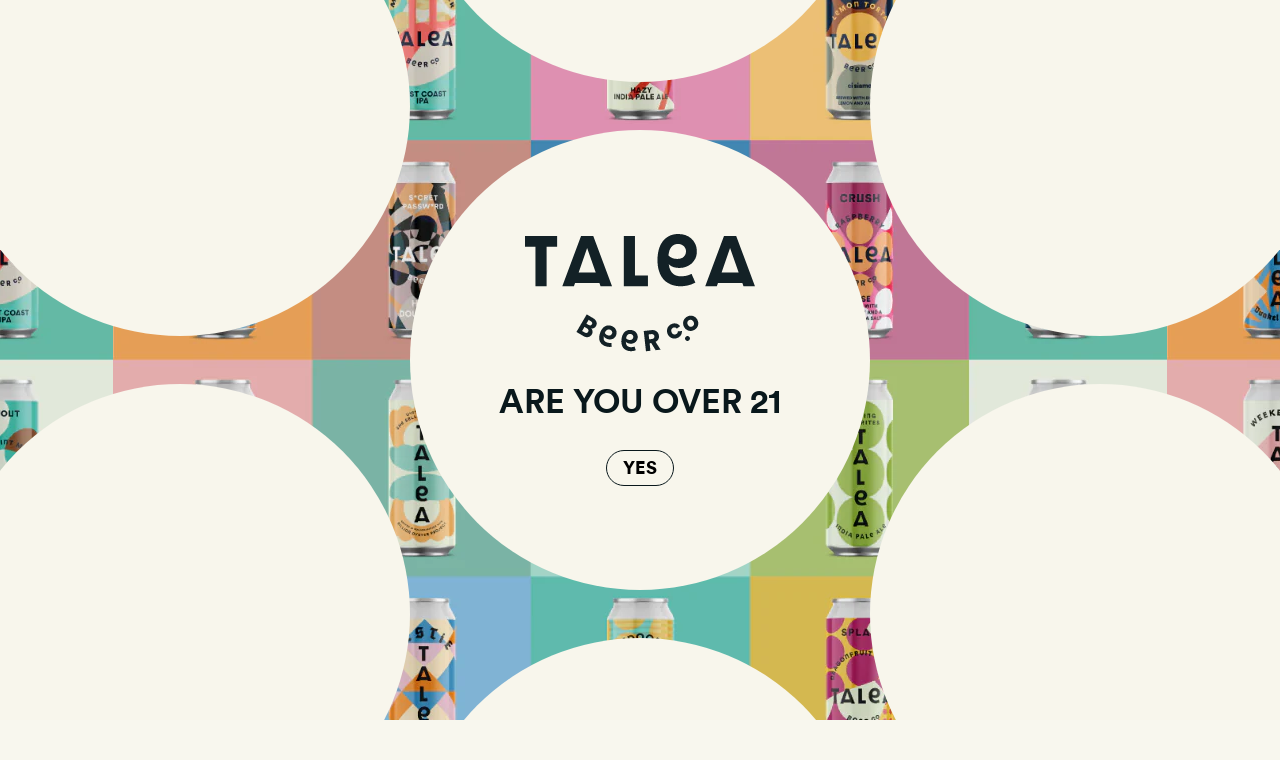

--- FILE ---
content_type: text/html; charset=utf-8
request_url: https://www.taleabeer.com/blogs/news/talea-bryant-park-is-open
body_size: 25070
content:
<!doctype html>
<html class="no-js" lang="en">
  <head>

    <!-- Reddit Pixel -->
<script>
!function(w,d){if(!w.rdt){var p=w.rdt=function(){p.sendEvent?p.sendEvent.apply(p,arguments):p.callQueue.push(arguments)};p.callQueue=[];var t=d.createElement("script");t.src="https://www.redditstatic.com/ads/pixel.js",t.async=!0;var s=d.getElementsByTagName("script")[0];s.parentNode.insertBefore(t,s)}}(window,document);rdt('init','a2_h0bmq43zktpi');rdt('track', 'PageVisit');
</script>
<!-- DO NOT MODIFY UNLESS TO REPLACE A USER IDENTIFIER -->
<!-- End Reddit Pixel -->

<meta name="google-site-verification" content="LXXZ6tj_tGGroGN07FIxZ5PnXB-lXMFNV6SfjKMwyZI" />
    
    <meta charset="utf-8">
    <meta http-equiv="X-UA-Compatible" content="IE=edge">
    <meta name="viewport" content="width=device-width,initial-scale=1">
    <meta name="theme-color" content="">
    <link rel="canonical" href="https://www.taleabeer.com/blogs/news/talea-bryant-park-is-open">
    <link rel="preconnect" href="https://cdn.shopify.com" crossorigin><link rel="preconnect" href="https://fonts.shopifycdn.com" crossorigin><title>
      TALEA Bryant Park is Open!
 &ndash; TALEA Beer Co.</title>

    
      <meta name="description" content="More than a year after first viewing the space, TALEA Bryant Park is open! In summer 2022, we had a very successful pop-up at the iconic former Cafe Centro beer bar on the corner of 45th Street and Vanderbilt. Towards the end of the summer, we started to seriously look for a long-term home in Midtown. We found 22 West ">
    

    

<meta property="og:site_name" content="TALEA Beer Co.">
<meta property="og:url" content="https://www.taleabeer.com/blogs/news/talea-bryant-park-is-open">
<meta property="og:title" content="TALEA Bryant Park is Open!">
<meta property="og:type" content="article">
<meta property="og:description" content="More than a year after first viewing the space, TALEA Bryant Park is open! In summer 2022, we had a very successful pop-up at the iconic former Cafe Centro beer bar on the corner of 45th Street and Vanderbilt. Towards the end of the summer, we started to seriously look for a long-term home in Midtown. We found 22 West "><meta property="og:image" content="http://www.taleabeer.com/cdn/shop/articles/IMG_1787.jpg?v=1706023021">
  <meta property="og:image:secure_url" content="https://www.taleabeer.com/cdn/shop/articles/IMG_1787.jpg?v=1706023021">
  <meta property="og:image:width" content="2000">
  <meta property="og:image:height" content="1333"><meta name="twitter:card" content="summary_large_image">
<meta name="twitter:title" content="TALEA Bryant Park is Open!">
<meta name="twitter:description" content="More than a year after first viewing the space, TALEA Bryant Park is open! In summer 2022, we had a very successful pop-up at the iconic former Cafe Centro beer bar on the corner of 45th Street and Vanderbilt. Towards the end of the summer, we started to seriously look for a long-term home in Midtown. We found 22 West ">


    <script src="//www.taleabeer.com/cdn/shop/t/8/assets/constants.js?v=95358004781563950421681940477" defer="defer"></script>
    <script src="//www.taleabeer.com/cdn/shop/t/8/assets/pubsub.js?v=2921868252632587581681940477" defer="defer"></script>
    <script src="//www.taleabeer.com/cdn/shop/t/8/assets/global.js?v=127210358271191040921681940477" defer="defer"></script>
    <script>window.performance && window.performance.mark && window.performance.mark('shopify.content_for_header.start');</script><meta name="facebook-domain-verification" content="mnpqeqx8zauc6zsqtj3fy48iytivum">
<meta name="google-site-verification" content="7gzV5FUPKtKqncZvdmPq_QBw69fMKXcgjzHFnSyNnmM">
<meta id="shopify-digital-wallet" name="shopify-digital-wallet" content="/47528149153/digital_wallets/dialog">
<meta name="shopify-checkout-api-token" content="07ed31a30d27788420ad0264eb3938f6">
<link rel="alternate" type="application/atom+xml" title="Feed" href="/blogs/news.atom" />
<script async="async" src="/checkouts/internal/preloads.js?locale=en-US"></script>
<link rel="preconnect" href="https://shop.app" crossorigin="anonymous">
<script async="async" src="https://shop.app/checkouts/internal/preloads.js?locale=en-US&shop_id=47528149153" crossorigin="anonymous"></script>
<script id="apple-pay-shop-capabilities" type="application/json">{"shopId":47528149153,"countryCode":"US","currencyCode":"USD","merchantCapabilities":["supports3DS"],"merchantId":"gid:\/\/shopify\/Shop\/47528149153","merchantName":"TALEA Beer Co.","requiredBillingContactFields":["postalAddress","email","phone"],"requiredShippingContactFields":["postalAddress","email","phone"],"shippingType":"shipping","supportedNetworks":["visa","masterCard","amex","discover","elo","jcb"],"total":{"type":"pending","label":"TALEA Beer Co.","amount":"1.00"},"shopifyPaymentsEnabled":true,"supportsSubscriptions":true}</script>
<script id="shopify-features" type="application/json">{"accessToken":"07ed31a30d27788420ad0264eb3938f6","betas":["rich-media-storefront-analytics"],"domain":"www.taleabeer.com","predictiveSearch":true,"shopId":47528149153,"locale":"en"}</script>
<script>var Shopify = Shopify || {};
Shopify.shop = "talea-beer-co.myshopify.com";
Shopify.locale = "en";
Shopify.currency = {"active":"USD","rate":"1.0"};
Shopify.country = "US";
Shopify.theme = {"name":"Talea Beer Co.","id":132511727777,"schema_name":"Dawn","schema_version":"9.0.0","theme_store_id":887,"role":"main"};
Shopify.theme.handle = "null";
Shopify.theme.style = {"id":null,"handle":null};
Shopify.cdnHost = "www.taleabeer.com/cdn";
Shopify.routes = Shopify.routes || {};
Shopify.routes.root = "/";</script>
<script type="module">!function(o){(o.Shopify=o.Shopify||{}).modules=!0}(window);</script>
<script>!function(o){function n(){var o=[];function n(){o.push(Array.prototype.slice.apply(arguments))}return n.q=o,n}var t=o.Shopify=o.Shopify||{};t.loadFeatures=n(),t.autoloadFeatures=n()}(window);</script>
<script>
  window.ShopifyPay = window.ShopifyPay || {};
  window.ShopifyPay.apiHost = "shop.app\/pay";
  window.ShopifyPay.redirectState = null;
</script>
<script id="shop-js-analytics" type="application/json">{"pageType":"article"}</script>
<script defer="defer" async type="module" src="//www.taleabeer.com/cdn/shopifycloud/shop-js/modules/v2/client.init-shop-cart-sync_BApSsMSl.en.esm.js"></script>
<script defer="defer" async type="module" src="//www.taleabeer.com/cdn/shopifycloud/shop-js/modules/v2/chunk.common_CBoos6YZ.esm.js"></script>
<script type="module">
  await import("//www.taleabeer.com/cdn/shopifycloud/shop-js/modules/v2/client.init-shop-cart-sync_BApSsMSl.en.esm.js");
await import("//www.taleabeer.com/cdn/shopifycloud/shop-js/modules/v2/chunk.common_CBoos6YZ.esm.js");

  window.Shopify.SignInWithShop?.initShopCartSync?.({"fedCMEnabled":true,"windoidEnabled":true});

</script>
<script>
  window.Shopify = window.Shopify || {};
  if (!window.Shopify.featureAssets) window.Shopify.featureAssets = {};
  window.Shopify.featureAssets['shop-js'] = {"shop-cart-sync":["modules/v2/client.shop-cart-sync_DJczDl9f.en.esm.js","modules/v2/chunk.common_CBoos6YZ.esm.js"],"init-fed-cm":["modules/v2/client.init-fed-cm_BzwGC0Wi.en.esm.js","modules/v2/chunk.common_CBoos6YZ.esm.js"],"init-windoid":["modules/v2/client.init-windoid_BS26ThXS.en.esm.js","modules/v2/chunk.common_CBoos6YZ.esm.js"],"shop-cash-offers":["modules/v2/client.shop-cash-offers_DthCPNIO.en.esm.js","modules/v2/chunk.common_CBoos6YZ.esm.js","modules/v2/chunk.modal_Bu1hFZFC.esm.js"],"shop-button":["modules/v2/client.shop-button_D_JX508o.en.esm.js","modules/v2/chunk.common_CBoos6YZ.esm.js"],"init-shop-email-lookup-coordinator":["modules/v2/client.init-shop-email-lookup-coordinator_DFwWcvrS.en.esm.js","modules/v2/chunk.common_CBoos6YZ.esm.js"],"shop-toast-manager":["modules/v2/client.shop-toast-manager_tEhgP2F9.en.esm.js","modules/v2/chunk.common_CBoos6YZ.esm.js"],"shop-login-button":["modules/v2/client.shop-login-button_DwLgFT0K.en.esm.js","modules/v2/chunk.common_CBoos6YZ.esm.js","modules/v2/chunk.modal_Bu1hFZFC.esm.js"],"avatar":["modules/v2/client.avatar_BTnouDA3.en.esm.js"],"init-shop-cart-sync":["modules/v2/client.init-shop-cart-sync_BApSsMSl.en.esm.js","modules/v2/chunk.common_CBoos6YZ.esm.js"],"pay-button":["modules/v2/client.pay-button_BuNmcIr_.en.esm.js","modules/v2/chunk.common_CBoos6YZ.esm.js"],"init-shop-for-new-customer-accounts":["modules/v2/client.init-shop-for-new-customer-accounts_DrjXSI53.en.esm.js","modules/v2/client.shop-login-button_DwLgFT0K.en.esm.js","modules/v2/chunk.common_CBoos6YZ.esm.js","modules/v2/chunk.modal_Bu1hFZFC.esm.js"],"init-customer-accounts-sign-up":["modules/v2/client.init-customer-accounts-sign-up_TlVCiykN.en.esm.js","modules/v2/client.shop-login-button_DwLgFT0K.en.esm.js","modules/v2/chunk.common_CBoos6YZ.esm.js","modules/v2/chunk.modal_Bu1hFZFC.esm.js"],"shop-follow-button":["modules/v2/client.shop-follow-button_C5D3XtBb.en.esm.js","modules/v2/chunk.common_CBoos6YZ.esm.js","modules/v2/chunk.modal_Bu1hFZFC.esm.js"],"checkout-modal":["modules/v2/client.checkout-modal_8TC_1FUY.en.esm.js","modules/v2/chunk.common_CBoos6YZ.esm.js","modules/v2/chunk.modal_Bu1hFZFC.esm.js"],"init-customer-accounts":["modules/v2/client.init-customer-accounts_C0Oh2ljF.en.esm.js","modules/v2/client.shop-login-button_DwLgFT0K.en.esm.js","modules/v2/chunk.common_CBoos6YZ.esm.js","modules/v2/chunk.modal_Bu1hFZFC.esm.js"],"lead-capture":["modules/v2/client.lead-capture_Cq0gfm7I.en.esm.js","modules/v2/chunk.common_CBoos6YZ.esm.js","modules/v2/chunk.modal_Bu1hFZFC.esm.js"],"shop-login":["modules/v2/client.shop-login_BmtnoEUo.en.esm.js","modules/v2/chunk.common_CBoos6YZ.esm.js","modules/v2/chunk.modal_Bu1hFZFC.esm.js"],"payment-terms":["modules/v2/client.payment-terms_BHOWV7U_.en.esm.js","modules/v2/chunk.common_CBoos6YZ.esm.js","modules/v2/chunk.modal_Bu1hFZFC.esm.js"]};
</script>
<script>(function() {
  var isLoaded = false;
  function asyncLoad() {
    if (isLoaded) return;
    isLoaded = true;
    var urls = ["https:\/\/live.bb.eight-cdn.com\/script.js?shop=talea-beer-co.myshopify.com","https:\/\/static.shareasale.com\/json\/shopify\/shareasale-tracking.js?sasmid=153854\u0026ssmtid=77988\u0026shop=talea-beer-co.myshopify.com"];
    for (var i = 0; i < urls.length; i++) {
      var s = document.createElement('script');
      s.type = 'text/javascript';
      s.async = true;
      s.src = urls[i];
      var x = document.getElementsByTagName('script')[0];
      x.parentNode.insertBefore(s, x);
    }
  };
  if(window.attachEvent) {
    window.attachEvent('onload', asyncLoad);
  } else {
    window.addEventListener('load', asyncLoad, false);
  }
})();</script>
<script id="__st">var __st={"a":47528149153,"offset":-18000,"reqid":"081c9efc-2af8-4cb6-96a8-e2b5a6abc63a-1768897102","pageurl":"www.taleabeer.com\/blogs\/news\/talea-bryant-park-is-open","s":"articles-560417538209","u":"9eb9f0f9324c","p":"article","rtyp":"article","rid":560417538209};</script>
<script>window.ShopifyPaypalV4VisibilityTracking = true;</script>
<script id="captcha-bootstrap">!function(){'use strict';const t='contact',e='account',n='new_comment',o=[[t,t],['blogs',n],['comments',n],[t,'customer']],c=[[e,'customer_login'],[e,'guest_login'],[e,'recover_customer_password'],[e,'create_customer']],r=t=>t.map((([t,e])=>`form[action*='/${t}']:not([data-nocaptcha='true']) input[name='form_type'][value='${e}']`)).join(','),a=t=>()=>t?[...document.querySelectorAll(t)].map((t=>t.form)):[];function s(){const t=[...o],e=r(t);return a(e)}const i='password',u='form_key',d=['recaptcha-v3-token','g-recaptcha-response','h-captcha-response',i],f=()=>{try{return window.sessionStorage}catch{return}},m='__shopify_v',_=t=>t.elements[u];function p(t,e,n=!1){try{const o=window.sessionStorage,c=JSON.parse(o.getItem(e)),{data:r}=function(t){const{data:e,action:n}=t;return t[m]||n?{data:e,action:n}:{data:t,action:n}}(c);for(const[e,n]of Object.entries(r))t.elements[e]&&(t.elements[e].value=n);n&&o.removeItem(e)}catch(o){console.error('form repopulation failed',{error:o})}}const l='form_type',E='cptcha';function T(t){t.dataset[E]=!0}const w=window,h=w.document,L='Shopify',v='ce_forms',y='captcha';let A=!1;((t,e)=>{const n=(g='f06e6c50-85a8-45c8-87d0-21a2b65856fe',I='https://cdn.shopify.com/shopifycloud/storefront-forms-hcaptcha/ce_storefront_forms_captcha_hcaptcha.v1.5.2.iife.js',D={infoText:'Protected by hCaptcha',privacyText:'Privacy',termsText:'Terms'},(t,e,n)=>{const o=w[L][v],c=o.bindForm;if(c)return c(t,g,e,D).then(n);var r;o.q.push([[t,g,e,D],n]),r=I,A||(h.body.append(Object.assign(h.createElement('script'),{id:'captcha-provider',async:!0,src:r})),A=!0)});var g,I,D;w[L]=w[L]||{},w[L][v]=w[L][v]||{},w[L][v].q=[],w[L][y]=w[L][y]||{},w[L][y].protect=function(t,e){n(t,void 0,e),T(t)},Object.freeze(w[L][y]),function(t,e,n,w,h,L){const[v,y,A,g]=function(t,e,n){const i=e?o:[],u=t?c:[],d=[...i,...u],f=r(d),m=r(i),_=r(d.filter((([t,e])=>n.includes(e))));return[a(f),a(m),a(_),s()]}(w,h,L),I=t=>{const e=t.target;return e instanceof HTMLFormElement?e:e&&e.form},D=t=>v().includes(t);t.addEventListener('submit',(t=>{const e=I(t);if(!e)return;const n=D(e)&&!e.dataset.hcaptchaBound&&!e.dataset.recaptchaBound,o=_(e),c=g().includes(e)&&(!o||!o.value);(n||c)&&t.preventDefault(),c&&!n&&(function(t){try{if(!f())return;!function(t){const e=f();if(!e)return;const n=_(t);if(!n)return;const o=n.value;o&&e.removeItem(o)}(t);const e=Array.from(Array(32),(()=>Math.random().toString(36)[2])).join('');!function(t,e){_(t)||t.append(Object.assign(document.createElement('input'),{type:'hidden',name:u})),t.elements[u].value=e}(t,e),function(t,e){const n=f();if(!n)return;const o=[...t.querySelectorAll(`input[type='${i}']`)].map((({name:t})=>t)),c=[...d,...o],r={};for(const[a,s]of new FormData(t).entries())c.includes(a)||(r[a]=s);n.setItem(e,JSON.stringify({[m]:1,action:t.action,data:r}))}(t,e)}catch(e){console.error('failed to persist form',e)}}(e),e.submit())}));const S=(t,e)=>{t&&!t.dataset[E]&&(n(t,e.some((e=>e===t))),T(t))};for(const o of['focusin','change'])t.addEventListener(o,(t=>{const e=I(t);D(e)&&S(e,y())}));const B=e.get('form_key'),M=e.get(l),P=B&&M;t.addEventListener('DOMContentLoaded',(()=>{const t=y();if(P)for(const e of t)e.elements[l].value===M&&p(e,B);[...new Set([...A(),...v().filter((t=>'true'===t.dataset.shopifyCaptcha))])].forEach((e=>S(e,t)))}))}(h,new URLSearchParams(w.location.search),n,t,e,['guest_login'])})(!0,!0)}();</script>
<script integrity="sha256-4kQ18oKyAcykRKYeNunJcIwy7WH5gtpwJnB7kiuLZ1E=" data-source-attribution="shopify.loadfeatures" defer="defer" src="//www.taleabeer.com/cdn/shopifycloud/storefront/assets/storefront/load_feature-a0a9edcb.js" crossorigin="anonymous"></script>
<script crossorigin="anonymous" defer="defer" src="//www.taleabeer.com/cdn/shopifycloud/storefront/assets/shopify_pay/storefront-65b4c6d7.js?v=20250812"></script>
<script data-source-attribution="shopify.dynamic_checkout.dynamic.init">var Shopify=Shopify||{};Shopify.PaymentButton=Shopify.PaymentButton||{isStorefrontPortableWallets:!0,init:function(){window.Shopify.PaymentButton.init=function(){};var t=document.createElement("script");t.src="https://www.taleabeer.com/cdn/shopifycloud/portable-wallets/latest/portable-wallets.en.js",t.type="module",document.head.appendChild(t)}};
</script>
<script data-source-attribution="shopify.dynamic_checkout.buyer_consent">
  function portableWalletsHideBuyerConsent(e){var t=document.getElementById("shopify-buyer-consent"),n=document.getElementById("shopify-subscription-policy-button");t&&n&&(t.classList.add("hidden"),t.setAttribute("aria-hidden","true"),n.removeEventListener("click",e))}function portableWalletsShowBuyerConsent(e){var t=document.getElementById("shopify-buyer-consent"),n=document.getElementById("shopify-subscription-policy-button");t&&n&&(t.classList.remove("hidden"),t.removeAttribute("aria-hidden"),n.addEventListener("click",e))}window.Shopify?.PaymentButton&&(window.Shopify.PaymentButton.hideBuyerConsent=portableWalletsHideBuyerConsent,window.Shopify.PaymentButton.showBuyerConsent=portableWalletsShowBuyerConsent);
</script>
<script data-source-attribution="shopify.dynamic_checkout.cart.bootstrap">document.addEventListener("DOMContentLoaded",(function(){function t(){return document.querySelector("shopify-accelerated-checkout-cart, shopify-accelerated-checkout")}if(t())Shopify.PaymentButton.init();else{new MutationObserver((function(e,n){t()&&(Shopify.PaymentButton.init(),n.disconnect())})).observe(document.body,{childList:!0,subtree:!0})}}));
</script>
<link id="shopify-accelerated-checkout-styles" rel="stylesheet" media="screen" href="https://www.taleabeer.com/cdn/shopifycloud/portable-wallets/latest/accelerated-checkout-backwards-compat.css" crossorigin="anonymous">
<style id="shopify-accelerated-checkout-cart">
        #shopify-buyer-consent {
  margin-top: 1em;
  display: inline-block;
  width: 100%;
}

#shopify-buyer-consent.hidden {
  display: none;
}

#shopify-subscription-policy-button {
  background: none;
  border: none;
  padding: 0;
  text-decoration: underline;
  font-size: inherit;
  cursor: pointer;
}

#shopify-subscription-policy-button::before {
  box-shadow: none;
}

      </style>

<script>window.performance && window.performance.mark && window.performance.mark('shopify.content_for_header.end');</script>


    

    <script>document.documentElement.className = document.documentElement.className.replace('no-js', 'js');
    if (Shopify.designMode) {
      document.documentElement.classList.add('shopify-design-mode');
    }
    </script>
    <link rel="stylesheet" href="//www.taleabeer.com/cdn/shop/t/8/assets/normalize.css?v=10457233615790215981681941122">
    <link rel="stylesheet" href="//www.taleabeer.com/cdn/shop/t/8/assets/owl.carousel.min.css?v=70516089817612781961681941130">
    <link rel="stylesheet" href="//www.taleabeer.com/cdn/shop/t/8/assets/main.css?v=12331600247264150491749480538">
  <!-- BEGIN app block: shopify://apps/powerful-form-builder/blocks/app-embed/e4bcb1eb-35b2-42e6-bc37-bfe0e1542c9d --><script type="text/javascript" hs-ignore data-cookieconsent="ignore">
  var Globo = Globo || {};
  var globoFormbuilderRecaptchaInit = function(){};
  var globoFormbuilderHcaptchaInit = function(){};
  window.Globo.FormBuilder = window.Globo.FormBuilder || {};
  window.Globo.FormBuilder.shop = {"configuration":{"money_format":"${{amount}}"},"pricing":{"features":{"bulkOrderForm":true,"cartForm":true,"fileUpload":30,"removeCopyright":true,"restrictedEmailDomains":false,"metrics":true}},"settings":{"copyright":"Powered by <a href=\"https://globosoftware.net\" target=\"_blank\">Globo</a> <a href=\"https://apps.shopify.com/form-builder-contact-form\" target=\"_blank\">Form</a>","hideWaterMark":false,"reCaptcha":{"recaptchaType":"v2","siteKey":false,"languageCode":"en"},"hCaptcha":{"siteKey":false},"scrollTop":false,"customCssCode":"@import url('https://fonts.googleapis.com/css2?family=Assistant:wght@400;600;700&display=swap');\n\n/* Apply Assistant font to the entire custom form */\n.my-custom-form,\n.my-custom-form * {\n    font-family: 'Assistant', sans-serif !important;\n    font-weight: 400;\n}\n\n.my-custom-form {\n    display: flex;\n    align-items: center;\n    /* Added to push the form content down below the menu */\n    padding-top: 80px !important;\n}\n\n/* Target the CONTACT US title */\n.my-custom-form h3.title.globo-heading {\n    font-family: 'Assistant', sans-serif !important;\n    font-weight: 800; /* Bold emphasis */\n    color: rgb(0, 0, 0); /* Ensures the color matches your design */\n    text-transform: uppercase; /* Optional: makes the title uppercase */\n    font-size: 50px; /* Adjust font size if needed */\n    margin-bottom: 10px; /* Optional: add spacing below the title */\n}\n\n/* Target the SEND US A MESSAGE subtitle */\n.my-custom-form span {\n    font-family: 'Assistant', sans-serif !important;\n    font-weight: 600; /* Medium weight for the subtitle */\n    color: rgb(0, 0, 0); /* Ensures the color matches */\n    font-size: 16px; /* Slightly smaller size for the subtitle */\n}\n\n/* Input fields and placeholder text */\n.my-custom-form input.flat_rounded-input,\n.my-custom-form textarea.flat_rounded-input,\n.my-custom-form select.flat_rounded-input {\n    font-family: 'Assistant', sans-serif !important;\n    font-weight: 400;\n}\n\n.my-custom-form input.flat_rounded-input::placeholder,\n.my-custom-form textarea.flat_rounded-input::placeholder {\n    font-family: 'Assistant', sans-serif !important;\n    font-weight: 400;\n    color: #555; /* Clear placeholder color */\n}\n\n/* Dropzone text */\n.my-custom-form .gfb__dropzone--placeholder--title,\n.my-custom-form .gfb__dropzone--placeholder--description,\n.my-custom-form .gfb__dropzone--placeholder--button {\n    font-family: 'Assistant', sans-serif !important;\n    font-weight: 400;\n}\n\n/* Button styles */\n.my-custom-form button.flat_rounded-button,\n.my-custom-form button[type=\"submit\"] {\n    font-family: 'Assistant', sans-serif !important;\n    font-weight: 600; /* Slightly bolder for buttons */\n    text-transform: uppercase; /* Optional styling for buttons */\n    background-color: #000; /* Button background color */\n    color: #fff; /* Button text color */\n    border: 2px solid #000; /* Button border */\n    padding: 10px 20px; /* Adjust button size */\n    margin: 10px auto; /* Center-align and add spacing */\n    display: block; /* Ensures it is block-level */\n    position: relative; /* Ensure proper stacking context */\n    z-index: 10; /* Bring button above any overlapping elements */\n    cursor: pointer; /* Ensure the pointer appears on hover */\n    transition: background-color 0.3s ease, color 0.3s ease; /* Smooth hover effect */\n}\n\n/* Hover state for button */\n.my-custom-form button.flat_rounded-button:hover {\n    background-color: #333; /* Darker background on hover */\n    color: #fff; /* Contrasting text */\n}\n\n/* Disabled state for button */\n.my-custom-form button.flat_rounded-button:disabled {\n    background-color: #ccc; /* Light gray for disabled state */\n    color: #666; /* Adjust text for visibility */\n    cursor: not-allowed; /* Visual cue for disabled state */\n}\n\n/* Labels for input fields */\n.my-custom-form label {\n    font-family: 'Assistant', sans-serif !important;\n    font-weight: 400;\n    color: inherit;\n}\n\n/* Dropdown select options */\n.my-custom-form select.flat_rounded-input option {\n    font-family: 'Assistant', sans-serif !important;\n    font-weight: 400;\n}\n\n/* Background and spacing adjustments */\nbody .shopify-section {\n    min-height: 100vh; /* Ensures the section covers the entire viewport height */\n    background-color: rgb(240, 179, 114); /* Matches the form background color */\n}\n\n/* Remove any margin or padding causing the gap */\nbody .shopify-section {\n    min-height: 100vh; /* Ensures the section fills the viewport */\n    margin: 0 !important; /* Removes margin */\n    padding: 0 !important; /* Removes padding */\n    background-color: rgb(240, 179, 114); /* Matches form background */\n}\n\nbody {\n    margin: 0 !important; /* Ensures no body margin */\n    padding: 0 !important; /* Ensures no body padding */\n    background-color: rgb(240, 179, 114); /* Matches form background */\n}\n\n/* Ensure the page-width section aligns */\nbody .page-width {\n    margin: 0 auto !important; /* Center aligns */\n    padding-bottom: 0 !important; /* Removes unnecessary padding */\n    background-color: rgb(240, 179, 114); /* Matches form background */\n}\n\n/* Fills the gap below the form */\n.my-custom-form {\n    min-height: calc(100vh - 50px); /* Adjust the height to fill remaining space, accounting for any header/footer height */\n    background-color: rgb(240, 179, 114) !important; /* Ensure consistent color */\n}\n\n.globo-form-app .panels {\n    z-index: unset !important;\n}","customCssEnabled":true,"additionalColumns":[]},"encryption_form_id":1,"url":"https://app.powerfulform.com/","CDN_URL":"https://dxo9oalx9qc1s.cloudfront.net","app_id":"1783207"};

  if(window.Globo.FormBuilder.shop.settings.customCssEnabled && window.Globo.FormBuilder.shop.settings.customCssCode){
    const customStyle = document.createElement('style');
    customStyle.type = 'text/css';
    customStyle.innerHTML = window.Globo.FormBuilder.shop.settings.customCssCode;
    document.head.appendChild(customStyle);
  }

  window.Globo.FormBuilder.forms = [];
    
      
      
      
      window.Globo.FormBuilder.forms[69977] = {"69977":{"elements":[{"id":"group-1","type":"group","label":"Page 1","description":"","elements":[{"id":"text-1","type":"text","label":{"en":"First Name"},"placeholder":{"en":"FIRST NAME"},"description":"","limitCharacters":false,"characters":100,"hideLabel":true,"keepPositionLabel":false,"columnWidth":50,"displayType":"show","displayDisjunctive":false,"required":true},{"id":"text-2","type":"text","label":{"en":"Last Name"},"placeholder":{"en":"LAST NAME"},"description":"","limitCharacters":false,"characters":100,"hideLabel":true,"keepPositionLabel":false,"columnWidth":50,"displayType":"show","displayDisjunctive":false,"conditionalField":false,"required":true},{"id":"email-1","type":"email","label":"Email","placeholder":{"en":"EMAIL"},"description":"","limitCharacters":false,"characters":100,"hideLabel":true,"keepPositionLabel":false,"columnWidth":100,"displayType":"show","displayDisjunctive":false,"conditionalField":false,"required":true},{"id":"select-1","type":"select","label":{"en":"How can we help you?"},"placeholder":{"en":"HOW CAN WE HELP YOU?"},"options":[{"label":{"en":"Private Events"},"value":"Private Events"},{"label":{"en":"Partnerships"},"value":"Partnerships"},{"label":{"en":"Receipts, Orders, Invoices"},"value":"Receipts, Orders, Invoices"},{"label":{"en":"Wholesale"},"value":"Wholesale"},{"label":{"en":"Product Donations"},"value":"Product Donations"},{"label":{"en":"Job Inquiries"},"value":"Job Inquiries"},{"label":{"en":"Suggest a Beer!"},"value":"Suggest a Beer!","description":"Option 8"},{"label":{"en":"Other"},"value":"Other"}],"defaultOption":"","description":"","hideLabel":true,"keepPositionLabel":false,"columnWidth":50,"displayType":"show","displayDisjunctive":false,"conditionalField":false,"required":true},{"id":"textarea-1","type":"textarea","label":{"en":"Message"},"placeholder":{"en":"MESSAGE"},"description":"","limitCharacters":false,"characters":100,"hideLabel":true,"keepPositionLabel":false,"columnWidth":100,"displayType":"show","displayDisjunctive":false,"conditionalField":false,"required":true},{"id":"hidden-1","type":"hidden","label":{"en":"Hidden (rule to route to dif emails)"},"dataType":"dynamic","fixedValue":"","defaultValue":"Test","dynamicValue":[{"when":"select-1","is":"Private Events","value":"finn@taleabeer.com","target":"hidden-1"},{"when":"select-1","is":"Partnerships","value":"tara@taleabeer.com","target":"hidden-1"},{"when":"select-1","is":"Receipts, Orders, Invoices","value":"brennan@taleabeer.com","target":"hidden-1"},{"when":"select-1","is":"Wholesale","value":"melissa@taleabeer.com","target":"hidden-1"},{"when":"select-1","is":"Product Donations","value":"tara@taleabeer.com","target":"hidden-1"},{"when":"select-1","is":"Other","value":"caitlin@taleabeer.com","target":"hidden-1"},{"when":"select-1","is":"Job Inquiries","value":"caitlin@taleabeer.com","target":"hidden-1"},{"when":"select-1","is":"Suggest a Beer!","value":"caitlin@taleabeer.com","target":"hidden-1"}],"conditionalField":false},{"id":"file2-1","type":"file2","label":{"en":"Attachments (Optional)"},"button-text":{"en":"BROWSE FILES"},"placeholder":{"en":"(OPTIONAL) CHOOSE FILE(S) OR DRAG HERE"},"hint":{"en":"SUPPORTED FORMAT: JPG, JPEG, PNG, GIF, SVG."},"allowed-multiple":true,"allowed-extensions":["jpg","jpeg","png","svg"],"description":"","hideLabel":true,"keepPositionLabel":false,"columnWidth":100,"displayType":"show","displayDisjunctive":false,"conditionalField":false}]},{"id":"group-2","type":"group","label":{"en":"PRIVATE EVENTS"},"description":{"en":""},"elements":[{"id":"paragraph-1","type":"paragraph","text":{"en":"\u003ch4\u003eLooking to book a private event at one of our locations? \u003cbr\u003e\u003cbr\u003eThe fastest way to get in touch with our private events team is through TripleSeat.\u003c\/h4\u003e"},"columnWidth":50,"displayType":"show","displayDisjunctive":false,"conditionalField":false},{"id":"paragraph-2","type":"paragraph","text":{"en":"\u003ch4\u003e\u003ca title=\"Click here to inquire!\" href=\"https:\/\/www.taleabeer.com\/pages\/book-your-event\" target=\"_blank\" rel=\"noopener\"\u003e\u003cbr\u003e\u003cbr\u003eClick here to inquire!\u003c\/a\u003e\u003c\/h4\u003e"},"columnWidth":50,"displayType":"show","displayDisjunctive":false,"conditionalField":false}],"displayType":"show","displayDisjunctive":false,"conditionalField":true,"displayRules":[{"field":"select-1","relation":"equal","condition":"Private Events"}]},{"id":"group-3","type":"group","label":{"en":"JOB INQUIRIES"},"description":{"en":""},"elements":[{"id":"paragraph-3","type":"paragraph","text":{"en":"\u003ch4\u003eLooking to inquire about possible job openings?\u003c\/h4\u003e\u003cp\u003e\u003cbr\u003e\u003c\/p\u003e\u003ch4\u003eMake sure to upload your CV along with your message so that we can best assist you!\u003c\/h4\u003e"},"columnWidth":100,"displayType":"show","displayDisjunctive":false,"conditionalField":false}],"displayType":"show","displayDisjunctive":false,"conditionalField":true,"displayRules":[{"field":"select-1","relation":"equal","condition":"Job Inquiries"}]}],"errorMessage":{"required":"{{ label | capitalize }} is required","minSelections":"Please choose at least {{ min_selections }} options","maxSelections":"Please choose at maximum of {{ max_selections }} options","exactlySelections":"Please choose exactly {{ exact_selections }} options","invalid":"Invalid","invalidName":"Invalid name","invalidEmail":"Email address is invalid","restrictedEmailDomain":"This email domain is restricted","invalidURL":"Invalid url","invalidPhone":"Invalid phone","invalidNumber":"Invalid number","invalidPassword":"Invalid password","confirmPasswordNotMatch":"Confirmed password doesn't match","customerAlreadyExists":"Customer already exists","keyAlreadyExists":"Data already exists","fileSizeLimit":"File size limit","fileNotAllowed":"File not allowed","requiredCaptcha":"Required captcha","requiredProducts":"Please select product","limitQuantity":"The number of products left in stock has been exceeded","shopifyInvalidPhone":"phone - Enter a valid phone number to use this delivery method","shopifyPhoneHasAlready":"phone - Phone has already been taken","shopifyInvalidProvice":"addresses.province - is not valid","otherError":"Something went wrong, please try again"},"appearance":{"layout":"default","theme_design":false,"width":"800","style":"flat_rounded","mainColor":"#1c1c1c","floatingIcon":"\u003csvg aria-hidden=\"true\" focusable=\"false\" data-prefix=\"far\" data-icon=\"envelope\" class=\"svg-inline--fa fa-envelope fa-w-16\" role=\"img\" xmlns=\"http:\/\/www.w3.org\/2000\/svg\" viewBox=\"0 0 512 512\"\u003e\u003cpath fill=\"currentColor\" d=\"M464 64H48C21.49 64 0 85.49 0 112v288c0 26.51 21.49 48 48 48h416c26.51 0 48-21.49 48-48V112c0-26.51-21.49-48-48-48zm0 48v40.805c-22.422 18.259-58.168 46.651-134.587 106.49-16.841 13.247-50.201 45.072-73.413 44.701-23.208.375-56.579-31.459-73.413-44.701C106.18 199.465 70.425 171.067 48 152.805V112h416zM48 400V214.398c22.914 18.251 55.409 43.862 104.938 82.646 21.857 17.205 60.134 55.186 103.062 54.955 42.717.231 80.509-37.199 103.053-54.947 49.528-38.783 82.032-64.401 104.947-82.653V400H48z\"\u003e\u003c\/path\u003e\u003c\/svg\u003e","floatingText":null,"displayOnAllPage":false,"formType":"normalForm","background":"color","backgroundColor":"#fff","descriptionColor":"#6c757d","headingColor":"#000","labelColor":"#1c1c1c","optionColor":"#000","paragraphBackground":"#fff","paragraphColor":"#000","colorScheme":{"solidButton":{"red":28,"green":28,"blue":28},"solidButtonLabel":{"red":255,"green":255,"blue":255},"text":{"red":28,"green":28,"blue":28},"outlineButton":{"red":28,"green":28,"blue":28},"background":{"red":240,"green":178,"blue":114}},"fontSize":"large"},"afterSubmit":{"action":"hideForm","title":"Thanks for getting in touch!","message":{"en":"\u003cp\u003eThanks for reaching out! We'll review your email and be in touch if we can help within two business days!\u003c\/p\u003e\n\u003cp\u003e\u0026nbsp;\u003c\/p\u003e\n\u003cp\u003eHave a beautiful day!\u003c\/p\u003e"},"redirectUrl":null},"footer":{"description":null,"previousText":"Previous","nextText":"Next","submitText":"Submit","submitAlignment":"left","submitFullWidth":true},"header":{"active":true,"title":{"en":"CONTACT US"},"description":{"en":"\u003ch5\u003e\u003cstrong\u003eSEND US A MESSAGE AND WE’LL GET BACK TO YOU WITHIN 3 BUSINESS DAYS.\u003c\/strong\u003e\u003c\/h5\u003e\u003ch5\u003e\u003cstrong\u003e\u003cem\u003ePLEASE NOTE: TALEA DOES NOT OFFER RESERVATIONS OF ANY KIND. \u003c\/em\u003e\u003c\/strong\u003e\u003c\/h5\u003e\u003ch5\u003e\u003cstrong\u003e\u003cem\u003eOUR PRIVATE EVENTS START AT $3,000.\u003c\/em\u003e\u003c\/strong\u003e\u003c\/h5\u003e"},"headerAlignment":"center"},"isStepByStepForm":true,"publish":{"requiredLogin":false,"requiredLoginMessage":"Please \u003ca href='\/account\/login' title='login'\u003elogin\u003c\/a\u003e to continue","customClass":"my-custom-form"},"reCaptcha":{"enable":false},"html":"\n\u003cdiv class=\"globo-form default-form globo-form-id-69977 my-custom-form\" data-locale=\"en\" \u003e\n\n\u003cstyle\u003e\n\n\n    :root .globo-form-app[data-id=\"69977\"]{\n        \n        --gfb-color-solidButton: 28,28,28;\n        --gfb-color-solidButtonColor: rgb(var(--gfb-color-solidButton));\n        --gfb-color-solidButtonLabel: 255,255,255;\n        --gfb-color-solidButtonLabelColor: rgb(var(--gfb-color-solidButtonLabel));\n        --gfb-color-text: 28,28,28;\n        --gfb-color-textColor: rgb(var(--gfb-color-text));\n        --gfb-color-outlineButton: 28,28,28;\n        --gfb-color-outlineButtonColor: rgb(var(--gfb-color-outlineButton));\n        --gfb-color-background: 240,178,114;\n        --gfb-color-backgroundColor: rgb(var(--gfb-color-background));\n        \n        --gfb-main-color: #1c1c1c;\n        --gfb-primary-color: var(--gfb-color-solidButtonColor, var(--gfb-main-color));\n        --gfb-primary-text-color: var(--gfb-color-solidButtonLabelColor, #FFF);\n        --gfb-form-width: 800px;\n        --gfb-font-family: inherit;\n        --gfb-font-style: inherit;\n        --gfb--image: 40%;\n        --gfb-image-ratio-draft: var(--gfb--image);\n        --gfb-image-ratio: var(--gfb-image-ratio-draft);\n        \n        --gfb-bg-temp-color: #FFF;\n        --gfb-bg-position: ;\n        \n            --gfb-bg-temp-color: #fff;\n        \n        --gfb-bg-color: var(--gfb-color-backgroundColor, var(--gfb-bg-temp-color));\n        \n    }\n    \n.globo-form-id-69977 .globo-form-app{\n    max-width: 800px;\n    width: -webkit-fill-available;\n    \n    background-color: var(--gfb-bg-color);\n    \n    \n}\n\n.globo-form-id-69977 .globo-form-app .globo-heading{\n    color: var(--gfb-color-textColor, #000)\n}\n\n\n.globo-form-id-69977 .globo-form-app .header {\n    text-align:center;\n}\n\n\n.globo-form-id-69977 .globo-form-app .globo-description,\n.globo-form-id-69977 .globo-form-app .header .globo-description{\n    --gfb-color-description: rgba(var(--gfb-color-text), 0.8);\n    color: var(--gfb-color-description, #6c757d);\n}\n.globo-form-id-69977 .globo-form-app .globo-label,\n.globo-form-id-69977 .globo-form-app .globo-form-control label.globo-label,\n.globo-form-id-69977 .globo-form-app .globo-form-control label.globo-label span.label-content{\n    color: var(--gfb-color-textColor, #1c1c1c);\n    text-align: left;\n}\n.globo-form-id-69977 .globo-form-app .globo-label.globo-position-label{\n    height: 20px !important;\n}\n.globo-form-id-69977 .globo-form-app .globo-form-control .help-text.globo-description,\n.globo-form-id-69977 .globo-form-app .globo-form-control span.globo-description{\n    --gfb-color-description: rgba(var(--gfb-color-text), 0.8);\n    color: var(--gfb-color-description, #6c757d);\n}\n.globo-form-id-69977 .globo-form-app .globo-form-control .checkbox-wrapper .globo-option,\n.globo-form-id-69977 .globo-form-app .globo-form-control .radio-wrapper .globo-option\n{\n    color: var(--gfb-color-textColor, #1c1c1c);\n}\n.globo-form-id-69977 .globo-form-app .footer,\n.globo-form-id-69977 .globo-form-app .gfb__footer{\n    text-align:left;\n}\n.globo-form-id-69977 .globo-form-app .footer button,\n.globo-form-id-69977 .globo-form-app .gfb__footer button{\n    border:1px solid var(--gfb-primary-color);\n    \n        width:100%;\n    \n}\n.globo-form-id-69977 .globo-form-app .footer button.submit,\n.globo-form-id-69977 .globo-form-app .gfb__footer button.submit\n.globo-form-id-69977 .globo-form-app .footer button.checkout,\n.globo-form-id-69977 .globo-form-app .gfb__footer button.checkout,\n.globo-form-id-69977 .globo-form-app .footer button.action.loading .spinner,\n.globo-form-id-69977 .globo-form-app .gfb__footer button.action.loading .spinner{\n    background-color: var(--gfb-primary-color);\n    color : #ffffff;\n}\n.globo-form-id-69977 .globo-form-app .globo-form-control .star-rating\u003efieldset:not(:checked)\u003elabel:before {\n    content: url('data:image\/svg+xml; utf8, \u003csvg aria-hidden=\"true\" focusable=\"false\" data-prefix=\"far\" data-icon=\"star\" class=\"svg-inline--fa fa-star fa-w-18\" role=\"img\" xmlns=\"http:\/\/www.w3.org\/2000\/svg\" viewBox=\"0 0 576 512\"\u003e\u003cpath fill=\"%231c1c1c\" d=\"M528.1 171.5L382 150.2 316.7 17.8c-11.7-23.6-45.6-23.9-57.4 0L194 150.2 47.9 171.5c-26.2 3.8-36.7 36.1-17.7 54.6l105.7 103-25 145.5c-4.5 26.3 23.2 46 46.4 33.7L288 439.6l130.7 68.7c23.2 12.2 50.9-7.4 46.4-33.7l-25-145.5 105.7-103c19-18.5 8.5-50.8-17.7-54.6zM388.6 312.3l23.7 138.4L288 385.4l-124.3 65.3 23.7-138.4-100.6-98 139-20.2 62.2-126 62.2 126 139 20.2-100.6 98z\"\u003e\u003c\/path\u003e\u003c\/svg\u003e');\n}\n.globo-form-id-69977 .globo-form-app .globo-form-control .star-rating\u003efieldset\u003einput:checked ~ label:before {\n    content: url('data:image\/svg+xml; utf8, \u003csvg aria-hidden=\"true\" focusable=\"false\" data-prefix=\"fas\" data-icon=\"star\" class=\"svg-inline--fa fa-star fa-w-18\" role=\"img\" xmlns=\"http:\/\/www.w3.org\/2000\/svg\" viewBox=\"0 0 576 512\"\u003e\u003cpath fill=\"%231c1c1c\" d=\"M259.3 17.8L194 150.2 47.9 171.5c-26.2 3.8-36.7 36.1-17.7 54.6l105.7 103-25 145.5c-4.5 26.3 23.2 46 46.4 33.7L288 439.6l130.7 68.7c23.2 12.2 50.9-7.4 46.4-33.7l-25-145.5 105.7-103c19-18.5 8.5-50.8-17.7-54.6L382 150.2 316.7 17.8c-11.7-23.6-45.6-23.9-57.4 0z\"\u003e\u003c\/path\u003e\u003c\/svg\u003e');\n}\n.globo-form-id-69977 .globo-form-app .globo-form-control .star-rating\u003efieldset:not(:checked)\u003elabel:hover:before,\n.globo-form-id-69977 .globo-form-app .globo-form-control .star-rating\u003efieldset:not(:checked)\u003elabel:hover ~ label:before{\n    content : url('data:image\/svg+xml; utf8, \u003csvg aria-hidden=\"true\" focusable=\"false\" data-prefix=\"fas\" data-icon=\"star\" class=\"svg-inline--fa fa-star fa-w-18\" role=\"img\" xmlns=\"http:\/\/www.w3.org\/2000\/svg\" viewBox=\"0 0 576 512\"\u003e\u003cpath fill=\"%231c1c1c\" d=\"M259.3 17.8L194 150.2 47.9 171.5c-26.2 3.8-36.7 36.1-17.7 54.6l105.7 103-25 145.5c-4.5 26.3 23.2 46 46.4 33.7L288 439.6l130.7 68.7c23.2 12.2 50.9-7.4 46.4-33.7l-25-145.5 105.7-103c19-18.5 8.5-50.8-17.7-54.6L382 150.2 316.7 17.8c-11.7-23.6-45.6-23.9-57.4 0z\"\u003e\u003c\/path\u003e\u003c\/svg\u003e')\n}\n.globo-form-id-69977 .globo-form-app .globo-form-control .checkbox-wrapper .checkbox-input:checked ~ .checkbox-label:before {\n    border-color: var(--gfb-primary-color);\n    box-shadow: 0 4px 6px rgba(50,50,93,0.11), 0 1px 3px rgba(0,0,0,0.08);\n    background-color: var(--gfb-primary-color);\n}\n.globo-form-id-69977 .globo-form-app .step.-completed .step__number,\n.globo-form-id-69977 .globo-form-app .line.-progress,\n.globo-form-id-69977 .globo-form-app .line.-start{\n    background-color: var(--gfb-primary-color);\n}\n.globo-form-id-69977 .globo-form-app .checkmark__check,\n.globo-form-id-69977 .globo-form-app .checkmark__circle{\n    stroke: var(--gfb-primary-color);\n}\n.globo-form-id-69977 .floating-button{\n    background-color: var(--gfb-primary-color);\n}\n.globo-form-id-69977 .globo-form-app .globo-form-control .checkbox-wrapper .checkbox-input ~ .checkbox-label:before,\n.globo-form-app .globo-form-control .radio-wrapper .radio-input ~ .radio-label:after{\n    border-color : var(--gfb-primary-color);\n}\n.globo-form-id-69977 .flatpickr-day.selected, \n.globo-form-id-69977 .flatpickr-day.startRange, \n.globo-form-id-69977 .flatpickr-day.endRange, \n.globo-form-id-69977 .flatpickr-day.selected.inRange, \n.globo-form-id-69977 .flatpickr-day.startRange.inRange, \n.globo-form-id-69977 .flatpickr-day.endRange.inRange, \n.globo-form-id-69977 .flatpickr-day.selected:focus, \n.globo-form-id-69977 .flatpickr-day.startRange:focus, \n.globo-form-id-69977 .flatpickr-day.endRange:focus, \n.globo-form-id-69977 .flatpickr-day.selected:hover, \n.globo-form-id-69977 .flatpickr-day.startRange:hover, \n.globo-form-id-69977 .flatpickr-day.endRange:hover, \n.globo-form-id-69977 .flatpickr-day.selected.prevMonthDay, \n.globo-form-id-69977 .flatpickr-day.startRange.prevMonthDay, \n.globo-form-id-69977 .flatpickr-day.endRange.prevMonthDay, \n.globo-form-id-69977 .flatpickr-day.selected.nextMonthDay, \n.globo-form-id-69977 .flatpickr-day.startRange.nextMonthDay, \n.globo-form-id-69977 .flatpickr-day.endRange.nextMonthDay {\n    background: var(--gfb-primary-color);\n    border-color: var(--gfb-primary-color);\n}\n.globo-form-id-69977 .globo-paragraph {\n    background: #fff;\n    color: var(--gfb-color-textColor, #000);\n    width: 100%!important;\n}\n\n[dir=\"rtl\"] .globo-form-app .header .title,\n[dir=\"rtl\"] .globo-form-app .header .description,\n[dir=\"rtl\"] .globo-form-id-69977 .globo-form-app .globo-heading,\n[dir=\"rtl\"] .globo-form-id-69977 .globo-form-app .globo-label,\n[dir=\"rtl\"] .globo-form-id-69977 .globo-form-app .globo-form-control label.globo-label,\n[dir=\"rtl\"] .globo-form-id-69977 .globo-form-app .globo-form-control label.globo-label span.label-content{\n    text-align: right;\n}\n\n[dir=\"rtl\"] .globo-form-app .line {\n    left: unset;\n    right: 50%;\n}\n\n[dir=\"rtl\"] .globo-form-id-69977 .globo-form-app .line.-start {\n    left: unset;    \n    right: 0%;\n}\n\n\u003c\/style\u003e\n\n\n\n\n\u003cdiv class=\"globo-form-app default-layout gfb-style-flat_rounded  gfb-font-size-large\" data-id=69977\u003e\n    \n    \u003cdiv class=\"header dismiss hidden\" onclick=\"Globo.FormBuilder.closeModalForm(this)\"\u003e\n        \u003csvg width=20 height=20 viewBox=\"0 0 20 20\" class=\"\" focusable=\"false\" aria-hidden=\"true\"\u003e\u003cpath d=\"M11.414 10l4.293-4.293a.999.999 0 1 0-1.414-1.414L10 8.586 5.707 4.293a.999.999 0 1 0-1.414 1.414L8.586 10l-4.293 4.293a.999.999 0 1 0 1.414 1.414L10 11.414l4.293 4.293a.997.997 0 0 0 1.414 0 .999.999 0 0 0 0-1.414L11.414 10z\" fill-rule=\"evenodd\"\u003e\u003c\/path\u003e\u003c\/svg\u003e\n    \u003c\/div\u003e\n    \u003cform class=\"g-container\" novalidate action=\"https:\/\/app.powerfulform.com\/api\/front\/form\/69977\/send\" method=\"POST\" enctype=\"multipart\/form-data\" data-id=69977\u003e\n        \n            \n            \u003cdiv class=\"header\"\u003e\n                \u003ch3 class=\"title globo-heading\"\u003eCONTACT US\u003c\/h3\u003e\n                \n                \u003cdiv class=\"description globo-description\"\u003e\u003ch5\u003e\u003cstrong\u003eSEND US A MESSAGE AND WE’LL GET BACK TO YOU WITHIN 3 BUSINESS DAYS.\u003c\/strong\u003e\u003c\/h5\u003e\u003ch5\u003e\u003cstrong\u003e\u003cem\u003ePLEASE NOTE: TALEA DOES NOT OFFER RESERVATIONS OF ANY KIND. \u003c\/em\u003e\u003c\/strong\u003e\u003c\/h5\u003e\u003ch5\u003e\u003cstrong\u003e\u003cem\u003eOUR PRIVATE EVENTS START AT $3,000.\u003c\/em\u003e\u003c\/strong\u003e\u003c\/h5\u003e\u003c\/div\u003e\n                \n            \u003c\/div\u003e\n            \n        \n        \n            \u003cdiv class=\"globo-formbuilder-wizard\" data-id=69977\u003e\n                \u003cdiv class=\"wizard__content\"\u003e\n                    \u003cheader class=\"wizard__header\"\u003e\n                        \u003cdiv class=\"wizard__steps\"\u003e\n                        \u003cnav class=\"steps hidden\"\u003e\n                            \n                            \n                                \n                            \n                                \n                            \n                                \n                            \n                            \n                                \n                                \n                                \n                                \n                                \u003cdiv class=\"step last \" data-element-id=\"group-1\"  data-step=\"0\" \u003e\n                                    \u003cdiv class=\"step__content\"\u003e\n                                        \u003cp class=\"step__number\"\u003e\u003c\/p\u003e\n                                        \u003csvg class=\"checkmark\" xmlns=\"http:\/\/www.w3.org\/2000\/svg\" width=52 height=52 viewBox=\"0 0 52 52\"\u003e\n                                            \u003ccircle class=\"checkmark__circle\" cx=\"26\" cy=\"26\" r=\"25\" fill=\"none\"\/\u003e\n                                            \u003cpath class=\"checkmark__check\" fill=\"none\" d=\"M14.1 27.2l7.1 7.2 16.7-16.8\"\/\u003e\n                                        \u003c\/svg\u003e\n                                        \u003cdiv class=\"lines\"\u003e\n                                            \n                                                \u003cdiv class=\"line -start\"\u003e\u003c\/div\u003e\n                                            \n                                            \u003cdiv class=\"line -background\"\u003e\n                                            \u003c\/div\u003e\n                                            \u003cdiv class=\"line -progress\"\u003e\n                                            \u003c\/div\u003e\n                                        \u003c\/div\u003e  \n                                    \u003c\/div\u003e\n                                \u003c\/div\u003e\n                            \n                                \n                                \n                                \n                                \n                                \u003cdiv class=\"step last \" data-element-id=\"group-2\"  data-step=\"1\" \u003e\n                                    \u003cdiv class=\"step__content\"\u003e\n                                        \u003cp class=\"step__number\"\u003e\u003c\/p\u003e\n                                        \u003csvg class=\"checkmark\" xmlns=\"http:\/\/www.w3.org\/2000\/svg\" width=52 height=52 viewBox=\"0 0 52 52\"\u003e\n                                            \u003ccircle class=\"checkmark__circle\" cx=\"26\" cy=\"26\" r=\"25\" fill=\"none\"\/\u003e\n                                            \u003cpath class=\"checkmark__check\" fill=\"none\" d=\"M14.1 27.2l7.1 7.2 16.7-16.8\"\/\u003e\n                                        \u003c\/svg\u003e\n                                        \u003cdiv class=\"lines\"\u003e\n                                            \n                                            \u003cdiv class=\"line -background\"\u003e\n                                            \u003c\/div\u003e\n                                            \u003cdiv class=\"line -progress\"\u003e\n                                            \u003c\/div\u003e\n                                        \u003c\/div\u003e  \n                                    \u003c\/div\u003e\n                                \u003c\/div\u003e\n                            \n                                \n                                \n                                \n                                \n                                \u003cdiv class=\"step last \" data-element-id=\"group-3\"  data-step=\"2\" \u003e\n                                    \u003cdiv class=\"step__content\"\u003e\n                                        \u003cp class=\"step__number\"\u003e\u003c\/p\u003e\n                                        \u003csvg class=\"checkmark\" xmlns=\"http:\/\/www.w3.org\/2000\/svg\" width=52 height=52 viewBox=\"0 0 52 52\"\u003e\n                                            \u003ccircle class=\"checkmark__circle\" cx=\"26\" cy=\"26\" r=\"25\" fill=\"none\"\/\u003e\n                                            \u003cpath class=\"checkmark__check\" fill=\"none\" d=\"M14.1 27.2l7.1 7.2 16.7-16.8\"\/\u003e\n                                        \u003c\/svg\u003e\n                                        \u003cdiv class=\"lines\"\u003e\n                                            \n                                            \u003cdiv class=\"line -background\"\u003e\n                                            \u003c\/div\u003e\n                                            \u003cdiv class=\"line -progress\"\u003e\n                                            \u003c\/div\u003e\n                                        \u003c\/div\u003e  \n                                    \u003c\/div\u003e\n                                \u003c\/div\u003e\n                            \n                        \u003c\/nav\u003e\n                        \u003c\/div\u003e\n                    \u003c\/header\u003e\n                    \u003cdiv class=\"panels\"\u003e\n                        \n                        \n                        \n                        \n                        \u003cdiv class=\"panel \" data-element-id=\"group-1\" data-id=69977  data-step=\"0\" \u003e\n                            \n                                \n                                    \n\n\n\n\n\n\n\n\n\n\n\n\n\n\n\n    \n\n\n\n\n\n\n\n\n\n\u003cdiv class=\"globo-form-control layout-2-column \"  data-type='text'\u003e\n    \n    \n        \n\u003clabel for=\"69977-text-1\" class=\"flat_rounded-label globo-label gfb__label-v2 \" data-label=\"First Name\"\u003e\n    \u003cspan class=\"label-content\" data-label=\"First Name\"\u003e\u003c\/span\u003e\n    \n        \u003cspan\u003e\u003c\/span\u003e\n    \n\u003c\/label\u003e\n\n    \n\n    \u003cdiv class=\"globo-form-input\"\u003e\n        \n        \n        \u003cinput type=\"text\"  data-type=\"text\" class=\"flat_rounded-input\" id=\"69977-text-1\" name=\"text-1\" placeholder=\"FIRST NAME\" presence  \u003e\n    \u003c\/div\u003e\n    \n    \u003csmall class=\"messages\" id=\"69977-text-1-error\"\u003e\u003c\/small\u003e\n\u003c\/div\u003e\n\n\n\n                                \n                                    \n\n\n\n\n\n\n\n\n\n\n\n\n\n\n\n    \n\n\n\n\n\n\n\n\n\n\u003cdiv class=\"globo-form-control layout-2-column \"  data-type='text'\u003e\n    \n    \n        \n\u003clabel for=\"69977-text-2\" class=\"flat_rounded-label globo-label gfb__label-v2 \" data-label=\"Last Name\"\u003e\n    \u003cspan class=\"label-content\" data-label=\"Last Name\"\u003e\u003c\/span\u003e\n    \n        \u003cspan\u003e\u003c\/span\u003e\n    \n\u003c\/label\u003e\n\n    \n\n    \u003cdiv class=\"globo-form-input\"\u003e\n        \n        \n        \u003cinput type=\"text\"  data-type=\"text\" class=\"flat_rounded-input\" id=\"69977-text-2\" name=\"text-2\" placeholder=\"LAST NAME\" presence  \u003e\n    \u003c\/div\u003e\n    \n    \u003csmall class=\"messages\" id=\"69977-text-2-error\"\u003e\u003c\/small\u003e\n\u003c\/div\u003e\n\n\n\n                                \n                                    \n\n\n\n\n\n\n\n\n\n\n\n\n\n\n\n    \n\n\n\n\n\n\n\n\n\n\u003cdiv class=\"globo-form-control layout-1-column \"  data-type='email'\u003e\n    \n    \n        \n\u003clabel for=\"69977-email-1\" class=\"flat_rounded-label globo-label gfb__label-v2 \" data-label=\"Email\"\u003e\n    \u003cspan class=\"label-content\" data-label=\"Email\"\u003e\u003c\/span\u003e\n    \n        \u003cspan\u003e\u003c\/span\u003e\n    \n\u003c\/label\u003e\n\n    \n\n    \u003cdiv class=\"globo-form-input\"\u003e\n        \n        \n        \u003cinput type=\"text\"  data-type=\"email\" class=\"flat_rounded-input\" id=\"69977-email-1\" name=\"email-1\" placeholder=\"EMAIL\" presence  \u003e\n    \u003c\/div\u003e\n    \n    \u003csmall class=\"messages\" id=\"69977-email-1-error\"\u003e\u003c\/small\u003e\n\u003c\/div\u003e\n\n\n                                \n                                    \n\n\n\n\n\n\n\n\n\n\n\n\n\n\n\n    \n\n\n\n\n\n\n\n\n\n\u003cdiv class=\"globo-form-control layout-2-column \"  data-type='select' data-default-value=\"\" data-type=\"select\" \u003e\n    \n    \n        \n\u003clabel for=\"69977-select-1\" class=\"flat_rounded-label globo-label gfb__label-v2 \" data-label=\"How can we help you?\"\u003e\n    \u003cspan class=\"label-content\" data-label=\"How can we help you?\"\u003e\u003c\/span\u003e\n    \n        \u003cspan\u003e\u003c\/span\u003e\n    \n\u003c\/label\u003e\n\n    \n\n    \n    \n    \u003cdiv class=\"globo-form-input\"\u003e\n        \n        \n        \u003cselect data-searchable=\"\" name=\"select-1\"  id=\"69977-select-1\" class=\"flat_rounded-input wide\" presence\u003e\n            \u003coption selected=\"selected\" value=\"\" disabled=\"disabled\"\u003eHOW CAN WE HELP YOU?\u003c\/option\u003e\n            \n            \u003coption value=\"Private Events\" \u003ePrivate Events\u003c\/option\u003e\n            \n            \u003coption value=\"Partnerships\" \u003ePartnerships\u003c\/option\u003e\n            \n            \u003coption value=\"Receipts, Orders, Invoices\" \u003eReceipts, Orders, Invoices\u003c\/option\u003e\n            \n            \u003coption value=\"Wholesale\" \u003eWholesale\u003c\/option\u003e\n            \n            \u003coption value=\"Product Donations\" \u003eProduct Donations\u003c\/option\u003e\n            \n            \u003coption value=\"Job Inquiries\" \u003eJob Inquiries\u003c\/option\u003e\n            \n            \u003coption value=\"Suggest a Beer!\" \u003eSuggest a Beer!\u003c\/option\u003e\n            \n            \u003coption value=\"Other\" \u003eOther\u003c\/option\u003e\n            \n        \u003c\/select\u003e\n    \u003c\/div\u003e\n    \n    \u003csmall class=\"messages\" id=\"69977-select-1-error\"\u003e\u003c\/small\u003e\n\u003c\/div\u003e\n\n\n                                \n                                    \n\n\n\n\n\n\n\n\n\n\n\n\n\n\n\n    \n\n\n\n\n\n\n\n\n\n\u003cdiv class=\"globo-form-control layout-1-column \"  data-type='textarea'\u003e\n    \n    \n        \n\u003clabel for=\"69977-textarea-1\" class=\"flat_rounded-label globo-label gfb__label-v2 \" data-label=\"Message\"\u003e\n    \u003cspan class=\"label-content\" data-label=\"Message\"\u003e\u003c\/span\u003e\n    \n        \u003cspan\u003e\u003c\/span\u003e\n    \n\u003c\/label\u003e\n\n    \n\n    \u003cdiv class=\"globo-form-input\"\u003e\n        \n        \u003ctextarea id=\"69977-textarea-1\"  data-type=\"textarea\" class=\"flat_rounded-input\" rows=\"3\" name=\"textarea-1\" placeholder=\"MESSAGE\" presence  \u003e\u003c\/textarea\u003e\n    \u003c\/div\u003e\n    \n    \u003csmall class=\"messages\" id=\"69977-textarea-1-error\"\u003e\u003c\/small\u003e\n\u003c\/div\u003e\n\n\n                                \n                                    \n\n\n\n\n\n\n\n\n\n\n\n\n\n\n\n    \n\n\n\n\n\n\n\n\n\n\u003cdiv class=\"globo-form-control layout-1-column \"  data-type='hidden' style=\"display: none;visibility: hidden;\"\u003e\n    \u003clabel for=\"hidden-1\" class=\"flat_rounded-label globo-label\" data-label=\"Hidden (rule to route to dif emails)\"\u003e\n        \u003cspan class=\"label-content\" data-label=\"Hidden (rule to route to dif emails)\"\u003eHidden (rule to route to dif emails)\u003c\/span\u003e\n        \u003cspan\u003e\u003c\/span\u003e\n    \u003c\/label\u003e\n    \n        \u003cinput type=\"hidden\" data-type=\"dynamic\" id=\"hidden-1\" name=\"hidden-1\" data-default-value=\"Test\" value=\"Test\" data-when=\"select-1\" \u003e\n    \n\u003c\/div\u003e\n\n\n                                \n                                    \n\n\n\n\n\n\n\n\n\n\n\n\n\n\n\n    \n\n\n\n\n\n\n\n\n\n\u003cdiv class=\"globo-form-control layout-1-column \"  data-type='file2'\u003e\n    \u003clabel tabindex=\"0\" aria-label=\"BROWSE FILES\" for=\"temp-for-69977-file2-1\" class=\"flat_rounded-label globo-label \" data-label=\"Attachments (Optional)\"\u003e\u003cspan class=\"label-content\" data-label=\"Attachments (Optional)\"\u003e\u003c\/span\u003e\u003cspan\u003e\u003c\/span\u003e\u003c\/label\u003e\n    \u003cdiv class=\"globo-form-input\"\u003e\n        \u003cdiv class=\"gfb__dropzone\"\u003e\n            \u003cdiv class=\"gfb__dropzone--content\"\u003e\n                \u003cdiv class=\"gfb__dropzone--placeholder\"\u003e\n                    \u003cdiv class=\"gfb__dropzone--placeholder--title\"\u003e\n                        (OPTIONAL) CHOOSE FILE(S) OR DRAG HERE\n                    \u003c\/div\u003e\n                    \n                    \u003cdiv class=\"gfb__dropzone--placeholder--description\"\u003e\n                        SUPPORTED FORMAT: JPG, JPEG, PNG, GIF, SVG.\n                    \u003c\/div\u003e\n                    \n                    \n                    \u003cbutton type=\"button\" for=\"69977-file2-1\" class=\"gfb__dropzone--placeholder--button\"\u003eBROWSE FILES\u003c\/button\u003e\n                    \n                \u003c\/div\u003e\n                \u003cdiv class=\"gfb__dropzone--preview--area\"\u003e\u003c\/div\u003e\n            \u003c\/div\u003e\n            \u003cinput style=\"display:none\" type=\"file\" id=\"temp-for-69977-file2-1\"  multiple  \/\u003e\n            \u003clabel for=\"temp-for-69977-file2-1_\"\u003e\u003cspan class=\"gfb__hidden\"\u003etemp-for-69977-file2-1_\u003c\/span\u003e\u003c\/label\u003e\n            \u003cinput style=\"display:none\" type=\"file\" id=\"temp-for-69977-file2-1_\"  data-type=\"file2\" class=\"flat_rounded-input\" id=\"69977-file2-1\"  multiple name=\"file2-1[]\"  placeholder=\"[object Object]\"  data-allowed-extensions=\"jpg,jpeg,png,svg\" data-file-size-limit=\"\" data-file-limit=\"\" \u003e\n        \u003c\/div\u003e\n    \u003c\/div\u003e\n    \n    \u003csmall class=\"messages\" id=\"69977-file2-1-error\"\u003e\u003c\/small\u003e\n\u003c\/div\u003e\n\n\n                                \n                            \n                            \n                        \u003c\/div\u003e\n                        \n                        \n                        \n                        \n                        \u003cdiv class=\"panel \" data-element-id=\"group-2\" data-id=69977  data-step=\"1\" \u003e\n                            \n                                \n                                    \n\n\n\n\n\n\n\n\n\n\n\n\n\n\n\n    \n\n\n\n\n\n\n\n\n\n\u003cdiv class=\"globo-form-control layout-2-column \"  data-type='paragraph'\u003e\n    \u003cdiv tabindex=\"0\" class=\"globo-paragraph\" id=\"paragraph-1\" \u003e\u003ch4\u003eLooking to book a private event at one of our locations? \u003cbr\u003e\u003cbr\u003eThe fastest way to get in touch with our private events team is through TripleSeat.\u003c\/h4\u003e\u003c\/div\u003e\n\u003c\/div\u003e\n\n\n                                \n                                    \n\n\n\n\n\n\n\n\n\n\n\n\n\n\n\n    \n\n\n\n\n\n\n\n\n\n\u003cdiv class=\"globo-form-control layout-2-column \"  data-type='paragraph'\u003e\n    \u003cdiv tabindex=\"0\" class=\"globo-paragraph\" id=\"paragraph-2\" \u003e\u003ch4\u003e\u003ca title=\"Click here to inquire!\" href=\"https:\/\/www.taleabeer.com\/pages\/book-your-event\" target=\"_blank\" rel=\"noopener\"\u003e\u003cbr\u003e\u003cbr\u003eClick here to inquire!\u003c\/a\u003e\u003c\/h4\u003e\u003c\/div\u003e\n\u003c\/div\u003e\n\n\n                                \n                            \n                            \n                        \u003c\/div\u003e\n                        \n                        \n                        \n                        \n                        \u003cdiv class=\"panel \" data-element-id=\"group-3\" data-id=69977  data-step=\"2\" \u003e\n                            \n                                \n                                    \n\n\n\n\n\n\n\n\n\n\n\n\n\n\n\n    \n\n\n\n\n\n\n\n\n\n\u003cdiv class=\"globo-form-control layout-1-column \"  data-type='paragraph'\u003e\n    \u003cdiv tabindex=\"0\" class=\"globo-paragraph\" id=\"paragraph-3\" \u003e\u003ch4\u003eLooking to inquire about possible job openings?\u003c\/h4\u003e\u003cp\u003e\u003cbr\u003e\u003c\/p\u003e\u003ch4\u003eMake sure to upload your CV along with your message so that we can best assist you!\u003c\/h4\u003e\u003c\/div\u003e\n\u003c\/div\u003e\n\n\n                                \n                            \n                            \n                                \n                                \n                            \n                        \u003c\/div\u003e\n                        \n                    \u003c\/div\u003e\n                    \n                    \u003cdiv class=\"message error\" data-other-error=\"Something went wrong, please try again\"\u003e\n                        \u003cdiv class=\"content\"\u003e\u003c\/div\u003e\n                        \u003cdiv class=\"dismiss\" onclick=\"Globo.FormBuilder.dismiss(this)\"\u003e\n                            \u003csvg width=20 height=20 viewBox=\"0 0 20 20\" class=\"\" focusable=\"false\" aria-hidden=\"true\"\u003e\u003cpath d=\"M11.414 10l4.293-4.293a.999.999 0 1 0-1.414-1.414L10 8.586 5.707 4.293a.999.999 0 1 0-1.414 1.414L8.586 10l-4.293 4.293a.999.999 0 1 0 1.414 1.414L10 11.414l4.293 4.293a.997.997 0 0 0 1.414 0 .999.999 0 0 0 0-1.414L11.414 10z\" fill-rule=\"evenodd\"\u003e\u003c\/path\u003e\u003c\/svg\u003e\n                        \u003c\/div\u003e\n                    \u003c\/div\u003e\n                    \n                        \n                        \n                        \u003cdiv class=\"message success\"\u003e\n                            \n                                \u003cdiv class=\"gfb__content-title\"\u003eThanks for getting in touch!\u003c\/div\u003e\n                            \n                            \u003cdiv class=\"gfb__discount-wrapper\" onclick=\"Globo.FormBuilder.handleCopyDiscountCode(this)\"\u003e\n                                \u003cdiv class=\"gfb__content-discount\"\u003e\n                                    \u003cspan class=\"gfb__discount-code\"\u003e\u003c\/span\u003e\n                                    \u003cdiv class=\"gfb__copy\"\u003e\n                                        \u003csvg xmlns=\"http:\/\/www.w3.org\/2000\/svg\" viewBox=\"0 0 448 512\"\u003e\u003cpath d=\"M384 336H192c-8.8 0-16-7.2-16-16V64c0-8.8 7.2-16 16-16l140.1 0L400 115.9V320c0 8.8-7.2 16-16 16zM192 384H384c35.3 0 64-28.7 64-64V115.9c0-12.7-5.1-24.9-14.1-33.9L366.1 14.1c-9-9-21.2-14.1-33.9-14.1H192c-35.3 0-64 28.7-64 64V320c0 35.3 28.7 64 64 64zM64 128c-35.3 0-64 28.7-64 64V448c0 35.3 28.7 64 64 64H256c35.3 0 64-28.7 64-64V416H272v32c0 8.8-7.2 16-16 16H64c-8.8 0-16-7.2-16-16V192c0-8.8 7.2-16 16-16H96V128H64z\"\/\u003e\u003c\/svg\u003e\n                                    \u003c\/div\u003e\n                                    \u003cdiv class=\"gfb__copied\"\u003e\n                                        \u003csvg xmlns=\"http:\/\/www.w3.org\/2000\/svg\" viewBox=\"0 0 448 512\"\u003e\u003cpath d=\"M438.6 105.4c12.5 12.5 12.5 32.8 0 45.3l-256 256c-12.5 12.5-32.8 12.5-45.3 0l-128-128c-12.5-12.5-12.5-32.8 0-45.3s32.8-12.5 45.3 0L160 338.7 393.4 105.4c12.5-12.5 32.8-12.5 45.3 0z\"\/\u003e\u003c\/svg\u003e\n                                    \u003c\/div\u003e        \n                                \u003c\/div\u003e\n                            \u003c\/div\u003e\n                            \u003cdiv class=\"content\"\u003e\u003cp\u003eThanks for reaching out! We'll review your email and be in touch if we can help within two business days!\u003c\/p\u003e\n\u003cp\u003e\u0026nbsp;\u003c\/p\u003e\n\u003cp\u003eHave a beautiful day!\u003c\/p\u003e\u003c\/div\u003e\n                            \u003cdiv class=\"dismiss\" onclick=\"Globo.FormBuilder.dismiss(this)\"\u003e\n                                \u003csvg width=20 height=20 width=20 height=20 viewBox=\"0 0 20 20\" class=\"\" focusable=\"false\" aria-hidden=\"true\"\u003e\u003cpath d=\"M11.414 10l4.293-4.293a.999.999 0 1 0-1.414-1.414L10 8.586 5.707 4.293a.999.999 0 1 0-1.414 1.414L8.586 10l-4.293 4.293a.999.999 0 1 0 1.414 1.414L10 11.414l4.293 4.293a.997.997 0 0 0 1.414 0 .999.999 0 0 0 0-1.414L11.414 10z\" fill-rule=\"evenodd\"\u003e\u003c\/path\u003e\u003c\/svg\u003e\n                            \u003c\/div\u003e\n                        \u003c\/div\u003e\n                        \n                        \n                    \n                    \u003cdiv class=\"gfb__footer wizard__footer\"\u003e\n                        \n                            \n                            \u003cdiv class=\"description globo-description\"\u003e\u003c\/div\u003e\n                            \n                        \n                        \u003cbutton type=\"button\" class=\"action previous hidden flat_rounded-button\"\u003ePrevious\u003c\/button\u003e\n                        \u003cbutton type=\"button\" class=\"action next submit flat_rounded-button\" data-submitting-text=\"\" data-submit-text='\u003cspan class=\"spinner\"\u003e\u003c\/span\u003eSubmit' data-next-text=\"Next\" \u003e\u003cspan class=\"spinner\"\u003e\u003c\/span\u003eNext\u003c\/button\u003e\n                        \n                        \u003cp class=\"wizard__congrats-message\"\u003e\u003c\/p\u003e\n                    \u003c\/div\u003e\n                \u003c\/div\u003e\n            \u003c\/div\u003e\n        \n        \u003cinput type=\"hidden\" value=\"\" name=\"customer[id]\"\u003e\n        \u003cinput type=\"hidden\" value=\"\" name=\"customer[email]\"\u003e\n        \u003cinput type=\"hidden\" value=\"\" name=\"customer[name]\"\u003e\n        \u003cinput type=\"hidden\" value=\"\" name=\"page[title]\"\u003e\n        \u003cinput type=\"hidden\" value=\"\" name=\"page[href]\"\u003e\n        \u003cinput type=\"hidden\" value=\"\" name=\"_keyLabel\"\u003e\n    \u003c\/form\u003e\n    \n    \n    \u003cdiv class=\"message success\"\u003e\n        \n            \u003cdiv class=\"gfb__content-title\"\u003eThanks for getting in touch!\u003c\/div\u003e\n        \n        \u003cdiv class=\"gfb__discount-wrapper\" onclick=\"Globo.FormBuilder.handleCopyDiscountCode(this)\"\u003e\n            \u003cdiv class=\"gfb__content-discount\"\u003e\n                \u003cspan class=\"gfb__discount-code\"\u003e\u003c\/span\u003e\n                \u003cdiv class=\"gfb__copy\"\u003e\n                    \u003csvg xmlns=\"http:\/\/www.w3.org\/2000\/svg\" viewBox=\"0 0 448 512\"\u003e\u003cpath d=\"M384 336H192c-8.8 0-16-7.2-16-16V64c0-8.8 7.2-16 16-16l140.1 0L400 115.9V320c0 8.8-7.2 16-16 16zM192 384H384c35.3 0 64-28.7 64-64V115.9c0-12.7-5.1-24.9-14.1-33.9L366.1 14.1c-9-9-21.2-14.1-33.9-14.1H192c-35.3 0-64 28.7-64 64V320c0 35.3 28.7 64 64 64zM64 128c-35.3 0-64 28.7-64 64V448c0 35.3 28.7 64 64 64H256c35.3 0 64-28.7 64-64V416H272v32c0 8.8-7.2 16-16 16H64c-8.8 0-16-7.2-16-16V192c0-8.8 7.2-16 16-16H96V128H64z\"\/\u003e\u003c\/svg\u003e\n                \u003c\/div\u003e\n                \u003cdiv class=\"gfb__copied\"\u003e\n                    \u003csvg xmlns=\"http:\/\/www.w3.org\/2000\/svg\" viewBox=\"0 0 448 512\"\u003e\u003cpath d=\"M438.6 105.4c12.5 12.5 12.5 32.8 0 45.3l-256 256c-12.5 12.5-32.8 12.5-45.3 0l-128-128c-12.5-12.5-12.5-32.8 0-45.3s32.8-12.5 45.3 0L160 338.7 393.4 105.4c12.5-12.5 32.8-12.5 45.3 0z\"\/\u003e\u003c\/svg\u003e\n                \u003c\/div\u003e        \n            \u003c\/div\u003e\n        \u003c\/div\u003e\n        \u003cdiv class=\"content\"\u003e\u003cp\u003eThanks for reaching out! We'll review your email and be in touch if we can help within two business days!\u003c\/p\u003e\n\u003cp\u003e\u0026nbsp;\u003c\/p\u003e\n\u003cp\u003eHave a beautiful day!\u003c\/p\u003e\u003c\/div\u003e\n        \u003cdiv class=\"dismiss\" onclick=\"Globo.FormBuilder.dismiss(this)\"\u003e\n            \u003csvg width=20 height=20 viewBox=\"0 0 20 20\" class=\"\" focusable=\"false\" aria-hidden=\"true\"\u003e\u003cpath d=\"M11.414 10l4.293-4.293a.999.999 0 1 0-1.414-1.414L10 8.586 5.707 4.293a.999.999 0 1 0-1.414 1.414L8.586 10l-4.293 4.293a.999.999 0 1 0 1.414 1.414L10 11.414l4.293 4.293a.997.997 0 0 0 1.414 0 .999.999 0 0 0 0-1.414L11.414 10z\" fill-rule=\"evenodd\"\u003e\u003c\/path\u003e\u003c\/svg\u003e\n        \u003c\/div\u003e\n    \u003c\/div\u003e\n    \n    \n\u003c\/div\u003e\n\n\u003c\/div\u003e\n"}}[69977];
      
    
  
  window.Globo.FormBuilder.url = window.Globo.FormBuilder.shop.url;
  window.Globo.FormBuilder.CDN_URL = window.Globo.FormBuilder.shop.CDN_URL ?? window.Globo.FormBuilder.shop.url;
  window.Globo.FormBuilder.themeOs20 = true;
  window.Globo.FormBuilder.searchProductByJson = true;
  
  
  window.Globo.FormBuilder.__webpack_public_path_2__ = "https://cdn.shopify.com/extensions/019bc5cb-be9a-71f3-ac0b-c41d134b3a8a/powerful-form-builder-273/assets/";Globo.FormBuilder.page = {
    href : window.location.href,
    type: "article"
  };
  Globo.FormBuilder.page.title = document.title

  
  if(window.AVADA_SPEED_WHITELIST){
    const pfbs_w = new RegExp("powerful-form-builder", 'i')
    if(Array.isArray(window.AVADA_SPEED_WHITELIST)){
      window.AVADA_SPEED_WHITELIST.push(pfbs_w)
    }else{
      window.AVADA_SPEED_WHITELIST = [pfbs_w]
    }
  }

  Globo.FormBuilder.shop.configuration = Globo.FormBuilder.shop.configuration || {};
  Globo.FormBuilder.shop.configuration.money_format = "${{amount}}";
</script>
<script src="https://cdn.shopify.com/extensions/019bc5cb-be9a-71f3-ac0b-c41d134b3a8a/powerful-form-builder-273/assets/globo.formbuilder.index.js" defer="defer" data-cookieconsent="ignore"></script>




<!-- END app block --><!-- BEGIN app block: shopify://apps/klaviyo-email-marketing-sms/blocks/klaviyo-onsite-embed/2632fe16-c075-4321-a88b-50b567f42507 -->












  <script async src="https://static.klaviyo.com/onsite/js/UKCf9g/klaviyo.js?company_id=UKCf9g"></script>
  <script>!function(){if(!window.klaviyo){window._klOnsite=window._klOnsite||[];try{window.klaviyo=new Proxy({},{get:function(n,i){return"push"===i?function(){var n;(n=window._klOnsite).push.apply(n,arguments)}:function(){for(var n=arguments.length,o=new Array(n),w=0;w<n;w++)o[w]=arguments[w];var t="function"==typeof o[o.length-1]?o.pop():void 0,e=new Promise((function(n){window._klOnsite.push([i].concat(o,[function(i){t&&t(i),n(i)}]))}));return e}}})}catch(n){window.klaviyo=window.klaviyo||[],window.klaviyo.push=function(){var n;(n=window._klOnsite).push.apply(n,arguments)}}}}();</script>

  




  <script>
    window.klaviyoReviewsProductDesignMode = false
  </script>







<!-- END app block --><link href="https://monorail-edge.shopifysvc.com" rel="dns-prefetch">
<script>(function(){if ("sendBeacon" in navigator && "performance" in window) {try {var session_token_from_headers = performance.getEntriesByType('navigation')[0].serverTiming.find(x => x.name == '_s').description;} catch {var session_token_from_headers = undefined;}var session_cookie_matches = document.cookie.match(/_shopify_s=([^;]*)/);var session_token_from_cookie = session_cookie_matches && session_cookie_matches.length === 2 ? session_cookie_matches[1] : "";var session_token = session_token_from_headers || session_token_from_cookie || "";function handle_abandonment_event(e) {var entries = performance.getEntries().filter(function(entry) {return /monorail-edge.shopifysvc.com/.test(entry.name);});if (!window.abandonment_tracked && entries.length === 0) {window.abandonment_tracked = true;var currentMs = Date.now();var navigation_start = performance.timing.navigationStart;var payload = {shop_id: 47528149153,url: window.location.href,navigation_start,duration: currentMs - navigation_start,session_token,page_type: "article"};window.navigator.sendBeacon("https://monorail-edge.shopifysvc.com/v1/produce", JSON.stringify({schema_id: "online_store_buyer_site_abandonment/1.1",payload: payload,metadata: {event_created_at_ms: currentMs,event_sent_at_ms: currentMs}}));}}window.addEventListener('pagehide', handle_abandonment_event);}}());</script>
<script id="web-pixels-manager-setup">(function e(e,d,r,n,o){if(void 0===o&&(o={}),!Boolean(null===(a=null===(i=window.Shopify)||void 0===i?void 0:i.analytics)||void 0===a?void 0:a.replayQueue)){var i,a;window.Shopify=window.Shopify||{};var t=window.Shopify;t.analytics=t.analytics||{};var s=t.analytics;s.replayQueue=[],s.publish=function(e,d,r){return s.replayQueue.push([e,d,r]),!0};try{self.performance.mark("wpm:start")}catch(e){}var l=function(){var e={modern:/Edge?\/(1{2}[4-9]|1[2-9]\d|[2-9]\d{2}|\d{4,})\.\d+(\.\d+|)|Firefox\/(1{2}[4-9]|1[2-9]\d|[2-9]\d{2}|\d{4,})\.\d+(\.\d+|)|Chrom(ium|e)\/(9{2}|\d{3,})\.\d+(\.\d+|)|(Maci|X1{2}).+ Version\/(15\.\d+|(1[6-9]|[2-9]\d|\d{3,})\.\d+)([,.]\d+|)( \(\w+\)|)( Mobile\/\w+|) Safari\/|Chrome.+OPR\/(9{2}|\d{3,})\.\d+\.\d+|(CPU[ +]OS|iPhone[ +]OS|CPU[ +]iPhone|CPU IPhone OS|CPU iPad OS)[ +]+(15[._]\d+|(1[6-9]|[2-9]\d|\d{3,})[._]\d+)([._]\d+|)|Android:?[ /-](13[3-9]|1[4-9]\d|[2-9]\d{2}|\d{4,})(\.\d+|)(\.\d+|)|Android.+Firefox\/(13[5-9]|1[4-9]\d|[2-9]\d{2}|\d{4,})\.\d+(\.\d+|)|Android.+Chrom(ium|e)\/(13[3-9]|1[4-9]\d|[2-9]\d{2}|\d{4,})\.\d+(\.\d+|)|SamsungBrowser\/([2-9]\d|\d{3,})\.\d+/,legacy:/Edge?\/(1[6-9]|[2-9]\d|\d{3,})\.\d+(\.\d+|)|Firefox\/(5[4-9]|[6-9]\d|\d{3,})\.\d+(\.\d+|)|Chrom(ium|e)\/(5[1-9]|[6-9]\d|\d{3,})\.\d+(\.\d+|)([\d.]+$|.*Safari\/(?![\d.]+ Edge\/[\d.]+$))|(Maci|X1{2}).+ Version\/(10\.\d+|(1[1-9]|[2-9]\d|\d{3,})\.\d+)([,.]\d+|)( \(\w+\)|)( Mobile\/\w+|) Safari\/|Chrome.+OPR\/(3[89]|[4-9]\d|\d{3,})\.\d+\.\d+|(CPU[ +]OS|iPhone[ +]OS|CPU[ +]iPhone|CPU IPhone OS|CPU iPad OS)[ +]+(10[._]\d+|(1[1-9]|[2-9]\d|\d{3,})[._]\d+)([._]\d+|)|Android:?[ /-](13[3-9]|1[4-9]\d|[2-9]\d{2}|\d{4,})(\.\d+|)(\.\d+|)|Mobile Safari.+OPR\/([89]\d|\d{3,})\.\d+\.\d+|Android.+Firefox\/(13[5-9]|1[4-9]\d|[2-9]\d{2}|\d{4,})\.\d+(\.\d+|)|Android.+Chrom(ium|e)\/(13[3-9]|1[4-9]\d|[2-9]\d{2}|\d{4,})\.\d+(\.\d+|)|Android.+(UC? ?Browser|UCWEB|U3)[ /]?(15\.([5-9]|\d{2,})|(1[6-9]|[2-9]\d|\d{3,})\.\d+)\.\d+|SamsungBrowser\/(5\.\d+|([6-9]|\d{2,})\.\d+)|Android.+MQ{2}Browser\/(14(\.(9|\d{2,})|)|(1[5-9]|[2-9]\d|\d{3,})(\.\d+|))(\.\d+|)|K[Aa][Ii]OS\/(3\.\d+|([4-9]|\d{2,})\.\d+)(\.\d+|)/},d=e.modern,r=e.legacy,n=navigator.userAgent;return n.match(d)?"modern":n.match(r)?"legacy":"unknown"}(),u="modern"===l?"modern":"legacy",c=(null!=n?n:{modern:"",legacy:""})[u],f=function(e){return[e.baseUrl,"/wpm","/b",e.hashVersion,"modern"===e.buildTarget?"m":"l",".js"].join("")}({baseUrl:d,hashVersion:r,buildTarget:u}),m=function(e){var d=e.version,r=e.bundleTarget,n=e.surface,o=e.pageUrl,i=e.monorailEndpoint;return{emit:function(e){var a=e.status,t=e.errorMsg,s=(new Date).getTime(),l=JSON.stringify({metadata:{event_sent_at_ms:s},events:[{schema_id:"web_pixels_manager_load/3.1",payload:{version:d,bundle_target:r,page_url:o,status:a,surface:n,error_msg:t},metadata:{event_created_at_ms:s}}]});if(!i)return console&&console.warn&&console.warn("[Web Pixels Manager] No Monorail endpoint provided, skipping logging."),!1;try{return self.navigator.sendBeacon.bind(self.navigator)(i,l)}catch(e){}var u=new XMLHttpRequest;try{return u.open("POST",i,!0),u.setRequestHeader("Content-Type","text/plain"),u.send(l),!0}catch(e){return console&&console.warn&&console.warn("[Web Pixels Manager] Got an unhandled error while logging to Monorail."),!1}}}}({version:r,bundleTarget:l,surface:e.surface,pageUrl:self.location.href,monorailEndpoint:e.monorailEndpoint});try{o.browserTarget=l,function(e){var d=e.src,r=e.async,n=void 0===r||r,o=e.onload,i=e.onerror,a=e.sri,t=e.scriptDataAttributes,s=void 0===t?{}:t,l=document.createElement("script"),u=document.querySelector("head"),c=document.querySelector("body");if(l.async=n,l.src=d,a&&(l.integrity=a,l.crossOrigin="anonymous"),s)for(var f in s)if(Object.prototype.hasOwnProperty.call(s,f))try{l.dataset[f]=s[f]}catch(e){}if(o&&l.addEventListener("load",o),i&&l.addEventListener("error",i),u)u.appendChild(l);else{if(!c)throw new Error("Did not find a head or body element to append the script");c.appendChild(l)}}({src:f,async:!0,onload:function(){if(!function(){var e,d;return Boolean(null===(d=null===(e=window.Shopify)||void 0===e?void 0:e.analytics)||void 0===d?void 0:d.initialized)}()){var d=window.webPixelsManager.init(e)||void 0;if(d){var r=window.Shopify.analytics;r.replayQueue.forEach((function(e){var r=e[0],n=e[1],o=e[2];d.publishCustomEvent(r,n,o)})),r.replayQueue=[],r.publish=d.publishCustomEvent,r.visitor=d.visitor,r.initialized=!0}}},onerror:function(){return m.emit({status:"failed",errorMsg:"".concat(f," has failed to load")})},sri:function(e){var d=/^sha384-[A-Za-z0-9+/=]+$/;return"string"==typeof e&&d.test(e)}(c)?c:"",scriptDataAttributes:o}),m.emit({status:"loading"})}catch(e){m.emit({status:"failed",errorMsg:(null==e?void 0:e.message)||"Unknown error"})}}})({shopId: 47528149153,storefrontBaseUrl: "https://www.taleabeer.com",extensionsBaseUrl: "https://extensions.shopifycdn.com/cdn/shopifycloud/web-pixels-manager",monorailEndpoint: "https://monorail-edge.shopifysvc.com/unstable/produce_batch",surface: "storefront-renderer",enabledBetaFlags: ["2dca8a86"],webPixelsConfigList: [{"id":"1623326881","configuration":"{\"accountID\":\"UKCf9g\",\"webPixelConfig\":\"eyJlbmFibGVBZGRlZFRvQ2FydEV2ZW50cyI6IHRydWV9\"}","eventPayloadVersion":"v1","runtimeContext":"STRICT","scriptVersion":"524f6c1ee37bacdca7657a665bdca589","type":"APP","apiClientId":123074,"privacyPurposes":["ANALYTICS","MARKETING"],"dataSharingAdjustments":{"protectedCustomerApprovalScopes":["read_customer_address","read_customer_email","read_customer_name","read_customer_personal_data","read_customer_phone"]}},{"id":"571670689","configuration":"{\"config\":\"{\\\"pixel_id\\\":\\\"G-JNFB3EYW7E\\\",\\\"target_country\\\":\\\"US\\\",\\\"gtag_events\\\":[{\\\"type\\\":\\\"search\\\",\\\"action_label\\\":\\\"G-JNFB3EYW7E\\\"},{\\\"type\\\":\\\"begin_checkout\\\",\\\"action_label\\\":\\\"G-JNFB3EYW7E\\\"},{\\\"type\\\":\\\"view_item\\\",\\\"action_label\\\":[\\\"G-JNFB3EYW7E\\\",\\\"MC-3E4G8P59DJ\\\"]},{\\\"type\\\":\\\"purchase\\\",\\\"action_label\\\":[\\\"G-JNFB3EYW7E\\\",\\\"MC-3E4G8P59DJ\\\"]},{\\\"type\\\":\\\"page_view\\\",\\\"action_label\\\":[\\\"G-JNFB3EYW7E\\\",\\\"MC-3E4G8P59DJ\\\"]},{\\\"type\\\":\\\"add_payment_info\\\",\\\"action_label\\\":\\\"G-JNFB3EYW7E\\\"},{\\\"type\\\":\\\"add_to_cart\\\",\\\"action_label\\\":\\\"G-JNFB3EYW7E\\\"}],\\\"enable_monitoring_mode\\\":false}\"}","eventPayloadVersion":"v1","runtimeContext":"OPEN","scriptVersion":"b2a88bafab3e21179ed38636efcd8a93","type":"APP","apiClientId":1780363,"privacyPurposes":[],"dataSharingAdjustments":{"protectedCustomerApprovalScopes":["read_customer_address","read_customer_email","read_customer_name","read_customer_personal_data","read_customer_phone"]}},{"id":"184811681","configuration":"{\"pixel_id\":\"482157119671889\",\"pixel_type\":\"facebook_pixel\",\"metaapp_system_user_token\":\"-\"}","eventPayloadVersion":"v1","runtimeContext":"OPEN","scriptVersion":"ca16bc87fe92b6042fbaa3acc2fbdaa6","type":"APP","apiClientId":2329312,"privacyPurposes":["ANALYTICS","MARKETING","SALE_OF_DATA"],"dataSharingAdjustments":{"protectedCustomerApprovalScopes":["read_customer_address","read_customer_email","read_customer_name","read_customer_personal_data","read_customer_phone"]}},{"id":"110035105","configuration":"{\"masterTagID\":\"77988\",\"merchantID\":\"153854\",\"appPath\":\"https:\/\/daedalus.shareasale.com\",\"storeID\":\"NaN\",\"xTypeMode\":\"NaN\",\"xTypeValue\":\"NaN\",\"channelDedup\":\"NaN\"}","eventPayloadVersion":"v1","runtimeContext":"STRICT","scriptVersion":"f300cca684872f2df140f714437af558","type":"APP","apiClientId":4929191,"privacyPurposes":["ANALYTICS","MARKETING"],"dataSharingAdjustments":{"protectedCustomerApprovalScopes":["read_customer_personal_data"]}},{"id":"20742305","eventPayloadVersion":"1","runtimeContext":"LAX","scriptVersion":"1","type":"CUSTOM","privacyPurposes":["ANALYTICS","MARKETING","SALE_OF_DATA"],"name":"ShareASale Tracking"},{"id":"22151329","eventPayloadVersion":"1","runtimeContext":"LAX","scriptVersion":"1","type":"CUSTOM","privacyPurposes":["ANALYTICS","MARKETING","SALE_OF_DATA"],"name":"Share a Sale Buttonv2"},{"id":"shopify-app-pixel","configuration":"{}","eventPayloadVersion":"v1","runtimeContext":"STRICT","scriptVersion":"0450","apiClientId":"shopify-pixel","type":"APP","privacyPurposes":["ANALYTICS","MARKETING"]},{"id":"shopify-custom-pixel","eventPayloadVersion":"v1","runtimeContext":"LAX","scriptVersion":"0450","apiClientId":"shopify-pixel","type":"CUSTOM","privacyPurposes":["ANALYTICS","MARKETING"]}],isMerchantRequest: false,initData: {"shop":{"name":"TALEA Beer Co.","paymentSettings":{"currencyCode":"USD"},"myshopifyDomain":"talea-beer-co.myshopify.com","countryCode":"US","storefrontUrl":"https:\/\/www.taleabeer.com"},"customer":null,"cart":null,"checkout":null,"productVariants":[],"purchasingCompany":null},},"https://www.taleabeer.com/cdn","fcfee988w5aeb613cpc8e4bc33m6693e112",{"modern":"","legacy":""},{"shopId":"47528149153","storefrontBaseUrl":"https:\/\/www.taleabeer.com","extensionBaseUrl":"https:\/\/extensions.shopifycdn.com\/cdn\/shopifycloud\/web-pixels-manager","surface":"storefront-renderer","enabledBetaFlags":"[\"2dca8a86\"]","isMerchantRequest":"false","hashVersion":"fcfee988w5aeb613cpc8e4bc33m6693e112","publish":"custom","events":"[[\"page_viewed\",{}]]"});</script><script>
  window.ShopifyAnalytics = window.ShopifyAnalytics || {};
  window.ShopifyAnalytics.meta = window.ShopifyAnalytics.meta || {};
  window.ShopifyAnalytics.meta.currency = 'USD';
  var meta = {"page":{"pageType":"article","resourceType":"article","resourceId":560417538209,"requestId":"081c9efc-2af8-4cb6-96a8-e2b5a6abc63a-1768897102"}};
  for (var attr in meta) {
    window.ShopifyAnalytics.meta[attr] = meta[attr];
  }
</script>
<script class="analytics">
  (function () {
    var customDocumentWrite = function(content) {
      var jquery = null;

      if (window.jQuery) {
        jquery = window.jQuery;
      } else if (window.Checkout && window.Checkout.$) {
        jquery = window.Checkout.$;
      }

      if (jquery) {
        jquery('body').append(content);
      }
    };

    var hasLoggedConversion = function(token) {
      if (token) {
        return document.cookie.indexOf('loggedConversion=' + token) !== -1;
      }
      return false;
    }

    var setCookieIfConversion = function(token) {
      if (token) {
        var twoMonthsFromNow = new Date(Date.now());
        twoMonthsFromNow.setMonth(twoMonthsFromNow.getMonth() + 2);

        document.cookie = 'loggedConversion=' + token + '; expires=' + twoMonthsFromNow;
      }
    }

    var trekkie = window.ShopifyAnalytics.lib = window.trekkie = window.trekkie || [];
    if (trekkie.integrations) {
      return;
    }
    trekkie.methods = [
      'identify',
      'page',
      'ready',
      'track',
      'trackForm',
      'trackLink'
    ];
    trekkie.factory = function(method) {
      return function() {
        var args = Array.prototype.slice.call(arguments);
        args.unshift(method);
        trekkie.push(args);
        return trekkie;
      };
    };
    for (var i = 0; i < trekkie.methods.length; i++) {
      var key = trekkie.methods[i];
      trekkie[key] = trekkie.factory(key);
    }
    trekkie.load = function(config) {
      trekkie.config = config || {};
      trekkie.config.initialDocumentCookie = document.cookie;
      var first = document.getElementsByTagName('script')[0];
      var script = document.createElement('script');
      script.type = 'text/javascript';
      script.onerror = function(e) {
        var scriptFallback = document.createElement('script');
        scriptFallback.type = 'text/javascript';
        scriptFallback.onerror = function(error) {
                var Monorail = {
      produce: function produce(monorailDomain, schemaId, payload) {
        var currentMs = new Date().getTime();
        var event = {
          schema_id: schemaId,
          payload: payload,
          metadata: {
            event_created_at_ms: currentMs,
            event_sent_at_ms: currentMs
          }
        };
        return Monorail.sendRequest("https://" + monorailDomain + "/v1/produce", JSON.stringify(event));
      },
      sendRequest: function sendRequest(endpointUrl, payload) {
        // Try the sendBeacon API
        if (window && window.navigator && typeof window.navigator.sendBeacon === 'function' && typeof window.Blob === 'function' && !Monorail.isIos12()) {
          var blobData = new window.Blob([payload], {
            type: 'text/plain'
          });

          if (window.navigator.sendBeacon(endpointUrl, blobData)) {
            return true;
          } // sendBeacon was not successful

        } // XHR beacon

        var xhr = new XMLHttpRequest();

        try {
          xhr.open('POST', endpointUrl);
          xhr.setRequestHeader('Content-Type', 'text/plain');
          xhr.send(payload);
        } catch (e) {
          console.log(e);
        }

        return false;
      },
      isIos12: function isIos12() {
        return window.navigator.userAgent.lastIndexOf('iPhone; CPU iPhone OS 12_') !== -1 || window.navigator.userAgent.lastIndexOf('iPad; CPU OS 12_') !== -1;
      }
    };
    Monorail.produce('monorail-edge.shopifysvc.com',
      'trekkie_storefront_load_errors/1.1',
      {shop_id: 47528149153,
      theme_id: 132511727777,
      app_name: "storefront",
      context_url: window.location.href,
      source_url: "//www.taleabeer.com/cdn/s/trekkie.storefront.cd680fe47e6c39ca5d5df5f0a32d569bc48c0f27.min.js"});

        };
        scriptFallback.async = true;
        scriptFallback.src = '//www.taleabeer.com/cdn/s/trekkie.storefront.cd680fe47e6c39ca5d5df5f0a32d569bc48c0f27.min.js';
        first.parentNode.insertBefore(scriptFallback, first);
      };
      script.async = true;
      script.src = '//www.taleabeer.com/cdn/s/trekkie.storefront.cd680fe47e6c39ca5d5df5f0a32d569bc48c0f27.min.js';
      first.parentNode.insertBefore(script, first);
    };
    trekkie.load(
      {"Trekkie":{"appName":"storefront","development":false,"defaultAttributes":{"shopId":47528149153,"isMerchantRequest":null,"themeId":132511727777,"themeCityHash":"12346625353971746944","contentLanguage":"en","currency":"USD","eventMetadataId":"872f74cb-4f01-4c0f-a393-ab223ff9305f"},"isServerSideCookieWritingEnabled":true,"monorailRegion":"shop_domain","enabledBetaFlags":["65f19447"]},"Session Attribution":{},"S2S":{"facebookCapiEnabled":true,"source":"trekkie-storefront-renderer","apiClientId":580111}}
    );

    var loaded = false;
    trekkie.ready(function() {
      if (loaded) return;
      loaded = true;

      window.ShopifyAnalytics.lib = window.trekkie;

      var originalDocumentWrite = document.write;
      document.write = customDocumentWrite;
      try { window.ShopifyAnalytics.merchantGoogleAnalytics.call(this); } catch(error) {};
      document.write = originalDocumentWrite;

      window.ShopifyAnalytics.lib.page(null,{"pageType":"article","resourceType":"article","resourceId":560417538209,"requestId":"081c9efc-2af8-4cb6-96a8-e2b5a6abc63a-1768897102","shopifyEmitted":true});

      var match = window.location.pathname.match(/checkouts\/(.+)\/(thank_you|post_purchase)/)
      var token = match? match[1]: undefined;
      if (!hasLoggedConversion(token)) {
        setCookieIfConversion(token);
        
      }
    });


        var eventsListenerScript = document.createElement('script');
        eventsListenerScript.async = true;
        eventsListenerScript.src = "//www.taleabeer.com/cdn/shopifycloud/storefront/assets/shop_events_listener-3da45d37.js";
        document.getElementsByTagName('head')[0].appendChild(eventsListenerScript);

})();</script>
<script
  defer
  src="https://www.taleabeer.com/cdn/shopifycloud/perf-kit/shopify-perf-kit-3.0.4.min.js"
  data-application="storefront-renderer"
  data-shop-id="47528149153"
  data-render-region="gcp-us-central1"
  data-page-type="article"
  data-theme-instance-id="132511727777"
  data-theme-name="Dawn"
  data-theme-version="9.0.0"
  data-monorail-region="shop_domain"
  data-resource-timing-sampling-rate="10"
  data-shs="true"
  data-shs-beacon="true"
  data-shs-export-with-fetch="true"
  data-shs-logs-sample-rate="1"
  data-shs-beacon-endpoint="https://www.taleabeer.com/api/collect"
></script>
</head>

  <!-- Google tag (gtag.js) -->
<script async src="https://www.googletagmanager.com/gtag/js?id=AW-16717515447">
</script>
<script>
  window.dataLayer = window.dataLayer || [];
  function gtag(){dataLayer.push(arguments);}
  gtag('js', new Date());

  gtag('config', 'AW-16717515447');
</script>

    
<!-- End Google Tag Manager -->

  <body class=" article">
    
    <a class="sr-only" href="#MainContent">
      Skip to content
    </a>
    <div class="a-43" id="dialog" style="display: none;">
      <div class="a-43__0">
        <div class="table">
          <div class="table-row">
            <div class="table-cell middle">
              <p><img alt="TALEA Beer Co." src="//www.taleabeer.com/cdn/shop/t/8/assets/logo-3.svg?v=60531740674830904521685485953" style="height: auto; width: 50%;"></p>
              <h3>Are you over 21</h3>
              <div><button class="a-43__1" id="dialog-button">Yes</button></div>
            </div>
          </div>
        </div>
      </div>
      <div class="a-43__2 a-43__2--0"></div>
      <div class="a-43__2 a-43__2--1"></div>
      <div class="a-43__2 a-43__2--2"></div>
      <div class="a-43__2 a-43__2--3"></div>
      <div class="a-43__2 a-43__2--4"></div>
      <div class="a-43__2 a-43__2--5"></div>
    </div>
    
      <div class="a-68 js-notice" style="display: none;">
        <div class="table">
          <div class="table-row">
            <div class="table-cell middle">
              <p>Host your event at TALEA – <a href="https://www.taleabeer.com/pages/book-your-event" title="https://www.taleabeer.com/pages/book-your-event">inquire here</a>!</p>
            </div>
          </div>
        </div>
        <a aria-label="close" class="a-68__0 js-notice-close" href="#"></a>
      </div>
    
    <header class="a-0__1" id="header">
      <a class="a-1" href="/">
        <picture>
          <source srcset="//www.taleabeer.com/cdn/shop/t/8/assets/logo.svg?v=69166372881105212031681941062" media="(min-width: 1920px)">
          <source srcset="//www.taleabeer.com/cdn/shop/t/8/assets/logo-4.svg?v=138037372507400381011685486571" media="(min-width: 768px)">
          <img alt="TALEA Beer Co." class="a-1__0" src="//www.taleabeer.com/cdn/shop/t/8/assets/logo.svg?v=69166372881105212031681941062">
        </picture>
      </a>
      
        <nav>
          <ul class="a-2"><li class="a-2__0">
                <a
                  
                  class="a-2__1
                  
                  "
                  href="/"
                >
                  Home
                </a>
              </li><li class="a-2__0">
                <a
                  
                  class="a-2__1
                  
                  "
                  href="/pages/rewards"
                >
                  Rewards
                </a>
              </li><li class="a-2__0">
                <a
                  
                  class="a-2__1
                  
                  "
                  href="https://www.taleabeer.com/collections"
                >
                  Shop
                </a>
              </li><li class="a-2__0">
                <a
                  
                  class="a-2__1
                  
                  "
                  href="/pages/book-your-event"
                >
                  Private Events
                </a>
              </li><li class="a-2__0">
                <a
                  
                  class="a-2__1
                  
                  "
                  href="https://www.taleabeer.com/pages/visit-us"
                >
                  Visit Us
                </a>
              </li><li class="a-2__0">
                <a
                  
                  class="a-2__1
                  
                  "
                  href="/pages/calendar"
                >
                  Calendar
                </a>
              </li><li class="a-2__0">
                <a
                  
                  class="a-2__1
                  
                  "
                  href="https://www.taleabeer.com/collections/beer-collection"
                >
                  Our Beer
                </a>
              </li></ul>
        </nav>
      
      <a aria-label="menu" class="a-3" id="header-button" href="#">
        <span class="a-3__0 a-3__0--0"></span>
        <span class="a-3__0 a-3__0--1"></span>
        <span class="a-3__0 a-3__0--2"></span>
        <span class="a-3__0 a-3__0--3"></span>
        <span class="a-3__0 a-3__0--4"></span>
        <span class="a-3__0 a-3__0--5"></span>
        <span class="a-3__0 a-3__0--6"></span>
      </a>
      <div class="a-0__2" id="header-panel">
        <div class="row">
          <div class="col-12 col-6-768 order-2-768">
            <div class="table a-0__3">
              <div class="table-row">
                <div class="table-cell middle a-0__4">
                  
                </div>
              </div>
              <div class="table-row">
                <div class="table-cell middle a-0__5">
                  
                    <ul class="a-4">
                      
                        <li class="a-4__0">
                          <a
                            
                            class="a-4__1
                            
                            "
                            href="/pages/beer-finder"
                          >
                            Beer Finder
                          </a>
                          
                        </li>
                      
                        <li class="a-4__0">
                          <a
                            
                            class="a-4__1
                            
                            "
                            href="/pages/about#join"
                          >
                            We're Hiring
                          </a>
                          
                        </li>
                      
                        <li class="a-4__0">
                          <a
                            
                            class="a-4__1
                            
                            "
                            href="/pages/contact-us"
                          >
                            Contact
                          </a>
                          
                        </li>
                      
                        <li class="a-4__0">
                          <a
                            
                            class="a-4__1
                            
                            "
                            href="https://www.taleabeer.com/collections"
                          >
                            Gift Cards
                          </a>
                          
                        </li>
                      
                    </ul>
                  
                </div>
              </div>
              <div class="table-row">
                <div class="table-cell middle a-0__6">
                  
                    <ul class="a-4">
                      
                        <li class="a-4__0">
                          <a
                            
                            class="a-4__1
                            
                            "
                            href="/pages/general-info"
                          >
                            FAQs
                          </a>
                          
                        </li>
                      
                        <li class="a-4__0">
                          <a
                            
                            class="a-4__1
                            
                            "
                            href="https://www.instagram.com/taleabeer/"
                          >
                            Instagram
                          </a>
                          
                        </li>
                      
                        <li class="a-4__0">
                          <a
                            
                            class="a-4__1
                            
                            "
                            href="https://www.facebook.com/taleabeer"
                          >
                            Facebook
                          </a>
                          
                        </li>
                      
                    </ul>
                  
                </div>
              </div>
            </div>
          </div>
          <div class="col-12 col-6-768 order-1-768">
            <div class="table a-0__7">
              <div class="table-row">
                <div class="table-cell middle a-0__8">
                  
                    <a class="a-5" 
                      
                        href="/collections"
                      
                    >
                      
                        <div class="owl-carousel a-64 js-carousel-5">
                          
                            <picture>
                              <img alt="" class="a-5__0 lazy" data-src="//www.taleabeer.com/cdn/shop/files/Can_Renderings_for_Beer_Archive_3.png?v=1716474187&width=300">
                            </picture>
                          
                          
                            <picture>
                              <img alt="Tart Deco Banana Split Sour Ale" class="a-5__0 lazy" data-src="//www.taleabeer.com/cdn/shop/files/talea-tart-deco-banana-split.png?v=1686236527&width=300">
                            </picture>
                          
                          
                            <picture>
                              <img alt="" class="a-5__0 lazy" data-src="//www.taleabeer.com/cdn/shop/files/talea-double-take-hazy-dipa.png?v=1686234898&width=300">
                            </picture>
                          
                        </div>
                      
                      
                        <h3 class="heading-3">
                          Visit the store
                        </h3>
                      
                    </a>
                  
                </div>
              </div>
            </div>
          </div>
        </div>
      </div>
    </header>

    <main id="MainContent" class="content-for-layout focus-none" role="main" tabindex="-1">
      <section id="shopify-section-template--16067428483233__main" class="shopify-section section">
<article class="a-29" itemscope itemtype="http://schema.org/BlogPosting">
  <div class="a-29__0">
    <div class="a-0__0--1"> </div>
    <div class="container">
      <div class="col-12 col-10-768 push-2-768">
        
        <div class="row">
          <div class="col-12 col-9-768 push-3-768">
            <div class="a-30">
              <h1>TALEA Bryant Park is Open!</h1>
              
              
                <div class="caption">
                  
                    <a href="/blogs/news/tagged/bryant-park" title="Narrow search to articles also having tag Bryant Park">Bryant Park</a>
                    
                  
                </div>
              
            </div>
            
              <div class="margin-32 heading-1">
                <p>More than a year after first viewing the space, TALEA Bryant Park is open!</p>
<p>In summer 2022, we had a very successful pop-up at the iconic former Cafe Centro beer bar on the corner of 45th Street and Vanderbilt. Towards the end of the summer, we started to seriously look for a long-term home in Midtown. We found 22 West 40th Street with our brokers and loved the high ceilings, big windows, and open floorplan. Having a space co-located with neighbors like La Pecora Bianca, Lady M cakes, Blue Bottle, and Heritage Bakery was ideal. We know that midtown customers are looking for a reprieve from the chaos of tourists, taxis, and subway traffic.</p>
<p><span style="font-weight: 400;" data-mce-style="font-weight: 400;">Our Press Release for this taproom is below:</span></p>
<p><span style="font-weight: 400;" data-mce-style="font-weight: 400;">On Tuesday, December 19th, we opened New York City’s first and only women-owned craft brewery </span><a href="http://www.taleabeer.com" data-mce-href="http://www.taleabeer.com"><span style="font-weight: 400;" data-mce-style="font-weight: 400;">TALEA Beer Co</span></a><span style="font-weight: 400;" data-mce-style="font-weight: 400;"> opens their fourth taproom, a 74-seat, 1,650 sq ft space overlooking Bryant Park.</span></p>
<p><span style="font-weight: 400;" data-mce-style="font-weight: 400;">Similar to its West Village &amp; Brooklyn counterparts, the Bryant Park taproom features bright variations of TALEA’s signature jewel tones including greens, pinks, oranges, and purples for a pop of color amidst the midtown concrete jungle. Designed by Alda Ly Architecture, the space is a contemporary take on the beer garden blended with an “old New York” Art Deco style and features soaring arches and layers of texture and color. Located on the ground floor of the Park Terrace Hotel and across from the park itself, TALEA Bryant Park offers both a new spot for Midtown happy hours and a fun place to pop into for tourists alike.</span></p>
<p><span style="font-weight: 400;" data-mce-style="font-weight: 400;">The all-day TALEA Bryant Park experience includes espresso, light bites, and free Wifi, while guests can also expect a full menu of small grower wines, classic cocktails, non-alcoholic options, cheese boards, and other shareable plates to complement TALEA’s growing list of draft beers.</span></p>
<p><span style="font-weight: 400;" data-mce-style="font-weight: 400;">For their two Manhattan openings (TALEA West Village opened in October), the company tapped an all female team for the thoughtful design and construction of both spaces. Each taproom reflects the unique history and communities of their respective neighborhoods while also celebrating the colorful nature, spirit of inclusivity and playful aspect of the TALEA brand. Woman- and minority-owned architecture and design firm, </span><a href="https://www.alda-ly.com/" data-mce-href="https://www.alda-ly.com/"><span style="font-weight: 400;" data-mce-style="font-weight: 400;">Alda Ly Architecture</span></a><span style="font-weight: 400;" data-mce-style="font-weight: 400;">, known for past projects that focus on empowering women and creating dedicated female-forward spaces [</span><a href="https://asktia.com/" data-mce-href="https://asktia.com/"><span style="font-weight: 400;" data-mce-style="font-weight: 400;">Tia</span></a><span style="font-weight: 400;" data-mce-style="font-weight: 400;">, </span><a href="https://www.instagram.com/the.wing/?hl=en" data-mce-href="https://www.instagram.com/the.wing/?hl=en"><span style="font-weight: 400;" data-mce-style="font-weight: 400;">The Wing</span></a><span style="font-weight: 400;" data-mce-style="font-weight: 400;">, </span><a href="https://www.parsleyhealth.com/" data-mce-href="https://www.parsleyhealth.com/"><span style="font-weight: 400;" data-mce-style="font-weight: 400;">Parsley Health</span></a><span style="font-weight: 400;" data-mce-style="font-weight: 400;">], spearheaded architecture and interior design for both spaces, with women-owned contracting firm </span><a href="https://www.aerialdesignandbuild.com/" data-mce-href="https://www.aerialdesignandbuild.com/"><span style="font-weight: 400;" data-mce-style="font-weight: 400;">Aerial Design + Build</span> </a><span style="font-weight: 400;" data-mce-style="font-weight: 400;">[</span><a href="https://www.dante-nyc.com/welcome/" data-mce-href="https://www.dante-nyc.com/welcome/"><span style="font-weight: 400;" data-mce-style="font-weight: 400;">Dante West Village</span></a><span style="font-weight: 400;" data-mce-style="font-weight: 400;">, </span><a href="https://www.sona-nyc.com/" data-mce-href="https://www.sona-nyc.com/"><span style="font-weight: 400;" data-mce-style="font-weight: 400;">Sona</span></a><span style="font-weight: 400;" data-mce-style="font-weight: 400;">] orchestrating construction. </span></p>
<p> </p>
<p><span style="font-weight: 400;" data-mce-style="font-weight: 400;">“One of the elements that sets TALEA taprooms apart is the welcoming environment that offers a multi-functional space - whether our guests need an inspiring environment for a business meeting, a cozy corner for a date, or an uplifting room for a milestone birthday,” said Tara Hankinson, Co-Founder, TALEA. “We’re grateful for the support from our guests and wholesale customers that has enabled us to rapidly expand to Manhattan.”</span></p>
<p> </p>
<p><span style="font-weight: 400;" data-mce-style="font-weight: 400;"><meta charset="utf-8">
<img alt="front entrance of TALEA Beer" src="https://cdn.shopify.com/s/files/1/0475/2814/9153/files/IMG_2042_480x480.jpg?v=1706022926" data-mce-src="https://cdn.shopify.com/s/files/1/0475/2814/9153/files/IMG_2042_480x480.jpg?v=1706022926" data-mce-fragment="1"></span></p>
<p><span style="font-weight: 400;" data-mce-style="font-weight: 400;"><img alt="" src="https://cdn.shopify.com/s/files/1/0475/2814/9153/files/IMG_1789_1_480x480.jpg?v=1706022914"></span></p>
<p><span style="font-weight: 400;" data-mce-style="font-weight: 400;"><img alt="sitting area with drop down TV" src="https://cdn.shopify.com/s/files/1/0475/2814/9153/files/IMG_2031_1_-3_480x480.jpg?v=1705605892"></span></p>
              </div>
            
            <p>
              
              <a class="btn" href="mailto:?subject=TALEA+Bryant+Park+is+Open%21&body=%2Fblogs%2Fnews%2Ftalea-bryant-park-is-open">Share event</a>
              <a class="btn" href="/blogs/news">← Back</a>
            </p>
          </div>
        </div>
      </div>
    </div>
  </div>
</article>
<div class="a-22">
  <div class="container">
    <div class="row">
      <div class="col-12 col-10-768 push-2-768">
        <div class="a-22__0">
          <h2>You may also like...</h2>
        </div>
        <div class="row-12">
          
          
            
              <div class="col-12 col-4-768 gutter-12">
                <a class="a-32" href="/blogs/news/january-programming-at-talea">
                  
                  <div class="a-32__0">
                    <h3 class="heading-2 margin-0">January Programming at TALEA</h3>
                    
                  </div>
                </a>
              </div>
              
            
          
            
              <div class="col-12 col-4-768 gutter-12">
                <a class="a-32" href="/blogs/news/lady-gaga-concert-pregames-at-talea-penn-district">
                  
                    <picture>
                      <img alt="Lady Gaga Concert Pregames at Penn!" class="lazy" data-src="//www.taleabeer.com/cdn/shop/articles/Screenshot_2025-08-01_at_12.36.32_PM_80d9b8bf-2faf-4180-8ddc-fb46d3db79a4.png?crop=center&height=480&v=1754070481&width=640" style="height: auto; width: 100%;">
                    </picture>
                  
                  <div class="a-32__0">
                    <h3 class="heading-2 margin-0">Lady Gaga Concert Pregames at Penn!</h3>
                    
                  </div>
                </a>
              </div>
              
            
          
            
          
            
          
        </div>
      </div>
    </div>
  </div>
</div>

<script type="application/ld+json">
  {
    "@context": "http://schema.org",
    "@type": "Article",
    "articleBody": "More than a year after first viewing the space, TALEA Bryant Park is open!\nIn summer 2022, we had a very successful pop-up at the iconic former Cafe Centro beer bar on the corner of 45th Street and Vanderbilt. Towards the end of the summer, we started to seriously look for a long-term home in Midtown. We found 22 West 40th Street with our brokers and loved the high ceilings, big windows, and open floorplan. Having a space co-located with neighbors like La Pecora Bianca, Lady M cakes, Blue Bottle, and Heritage Bakery was ideal. We know that midtown customers are looking for a reprieve from the chaos of tourists, taxis, and subway traffic.\nOur Press Release for this taproom is below:\nOn Tuesday, December 19th, we opened New York City’s first and only women-owned craft brewery TALEA Beer Co opens their fourth taproom, a 74-seat, 1,650 sq ft space overlooking Bryant Park.\nSimilar to its West Village \u0026amp; Brooklyn counterparts, the Bryant Park taproom features bright variations of TALEA’s signature jewel tones including greens, pinks, oranges, and purples for a pop of color amidst the midtown concrete jungle. Designed by Alda Ly Architecture, the space is a contemporary take on the beer garden blended with an “old New York” Art Deco style and features soaring arches and layers of texture and color. Located on the ground floor of the Park Terrace Hotel and across from the park itself, TALEA Bryant Park offers both a new spot for Midtown happy hours and a fun place to pop into for tourists alike.\nThe all-day TALEA Bryant Park experience includes espresso, light bites, and free Wifi, while guests can also expect a full menu of small grower wines, classic cocktails, non-alcoholic options, cheese boards, and other shareable plates to complement TALEA’s growing list of draft beers.\nFor their two Manhattan openings (TALEA West Village opened in October), the company tapped an all female team for the thoughtful design and construction of both spaces. Each taproom reflects the unique history and communities of their respective neighborhoods while also celebrating the colorful nature, spirit of inclusivity and playful aspect of the TALEA brand. Woman- and minority-owned architecture and design firm, Alda Ly Architecture, known for past projects that focus on empowering women and creating dedicated female-forward spaces [Tia, The Wing, Parsley Health], spearheaded architecture and interior design for both spaces, with women-owned contracting firm Aerial Design + Build [Dante West Village, Sona] orchestrating construction. \n \n“One of the elements that sets TALEA taprooms apart is the welcoming environment that offers a multi-functional space - whether our guests need an inspiring environment for a business meeting, a cozy corner for a date, or an uplifting room for a milestone birthday,” said Tara Hankinson, Co-Founder, TALEA. “We’re grateful for the support from our guests and wholesale customers that has enabled us to rapidly expand to Manhattan.”\n \n\n\n\n",
    "mainEntityOfPage": {
      "@type": "WebPage",
      "@id": "https:\/\/www.taleabeer.com"
    },
    "headline": "TALEA Bryant Park is Open!",
    
      "description": "TALEA Beer, NYC's first and only female-founded production brewery, opens second Manhattan taproom in Midtown across from Bryant Park!\n",
    
    
      "image": [
        "https:\/\/www.taleabeer.com\/cdn\/shop\/articles\/IMG_1787.jpg?v=1706023021\u0026width=1920"
      ],
    
    "datePublished": "2024-01-23T10:16:24Z",
    "dateCreated": "2024-01-23T10:16:18Z",
    "author": {
      "@type": "Person",
      "name": "Tara Hankinson"
    },
    "publisher": {
      "@type": "Organization",
      "name": "TALEA Beer Co."
    }
  }
</script>


</section>
    </main>

    
    <div class="table a-26 js-io">
      <img alt="sticker" class="a-26__2" src="//www.taleabeer.com/cdn/shop/t/8/assets/sticker-5.svg?v=138867204150718034971685536511">
      <img alt="sticker" class="a-26__1" src="//www.taleabeer.com/cdn/shop/t/8/assets/sticker-3.svg?v=159565738324568469511681941211">
      <img alt="sticker" class="a-26__2" src="//www.taleabeer.com/cdn/shop/t/8/assets/sticker-5.svg?v=138867204150718034971685536511">
      <div class="table-row">
        <div class="table-cell middle">
          <div class="container">
            <div class="a-26__3">
              
                <div class="a-26__4">
                  <p>Join TALEA Rewards and earn points with every taproom visit. Plus, get exclusive perks on beers, early access to new releases, and more.</p>
                </div>
              
              
                <div>
                  <a class="btn" href="https://taleabeer.hang.com/">Join our Rewards!!!</a>
                </div>
              
            </div>
          </div>
        </div>
      </div>
    </div>
    <div id="newsletter"></div>
    <div class="a-6__0" id="footer-io"></div>
    <footer class="a-6__1" id="footer">
      <div class="a-6__2">
        <div class="container">
          
            <h2 class="a-7">Beer news</h2>
          
          <form method="post" action="/contact#newsletter" id="contact_form" accept-charset="UTF-8" class="a-8"><input type="hidden" name="form_type" value="customer" /><input type="hidden" name="utf8" value="✓" />
            <input type="hidden" name="contact[tags]" value="newsletter"><div class="row-12">
              <div class="col-12 col-8-768 gutter-12">
                <label class="sr-only" for="NewsletterForm">
                  Email adress
                </label>
                <input
                  aria-required="true"
                  autocapitalize="off"
                  autocomplete="email"
                  autocorrect="off"
                  class="a-8__0"
                  id="NewsletterForm"
                  name="contact[email]"
                  placeholder="EMAIL ADDRESS"
                  required
                  type="email"
                  value=""
                  
                >
              </div>
              <div class="col-12 col-4-768 gutter-12">
                <p>
                  <input
                    class="a-8__1"
                    id="Subscribe"
                    name="commit"
                    type="submit"
                    value="Join"
                  >
                </p>
              </div>
            </div>
          </form>
        </div>
      </div>
      <div class="a-6__3">
        <ul class="a-9">
          <li class="a-9__0">©TALEA Beer Co. 2026</li>
          
            <li class="a-9__0">
              <a
                
                class="a-9__1
                
                "
                href="/policies/refund-policy"
              >
                Refund Policy
              </a>
            </li>
          
            <li class="a-9__0">
              <a
                
                class="a-9__1
                
                "
                href="/policies/privacy-policy"
              >
                Privacy policy
              </a>
            </li>
          
            <li class="a-9__0">
              <a
                
                class="a-9__1
                
                "
                href="/policies/terms-of-service"
              >
                Terms of Service
              </a>
            </li>
          
            <li class="a-9__0">
              <a
                
                class="a-9__1
                
                "
                href="/policies/subscription-policy"
              >
                Subscription Policy
              </a>
            </li>
          
            <li class="a-9__0">
              <a
                
                class="a-9__1
                
                "
                href="/pages/press"
              >
                Press
              </a>
            </li>
          
            <li class="a-9__0">
              <a
                
                class="a-9__1
                
                "
                href="/pages/contact-us"
              >
                Contact us
              </a>
            </li>
          
        </ul>
        
          <ul class="a-10">
              
              <li class="a-10__0">
                <a aria-label="Facebook" class="a-10__1" href="https://www.facebook.com/taleabeer" target="_blank">
                  <svg style="height: 36px; width: 19px;" viewBox="0 0 28 52">
                    <path d="M23.104,9.299L28,9.43L28,0.261L20.745,0C13.927,0 8.4,5.688 8.4,12.704L8.4,20.825L0,20.825L0,30.649L8.4,30.649L8.4,52L18.963,52L18.963,30.649L26.472,30.649L28,20.825L18.963,20.825L18.963,13.56C18.963,11.207 20.817,9.299 23.104,9.299"/>
                  </svg>
                </a>
              </li>
            
              
              <li class="a-10__0">
                <a aria-label="Instagram" class="a-10__1" href="https://www.instagram.com/taleabeer/" target="_blank">
                  <svg style="height: 36px; width: 36px;" viewBox="0 0 53 53">
                    <path d="M40,16C38.343,16 37,14.657 37,13C37,11.343 38.343,10 40,10C41.657,10 43,11.343 43,13C43,14.657 41.657,16 40,16M26.5,35.516C21.529,35.516 17.484,31.471 17.484,26.5C17.484,21.529 21.529,17.484 26.5,17.484C31.471,17.484 35.516,21.529 35.516,26.5C35.516,31.471 31.471,35.516 26.5,35.516M37.681,0L15.318,0C6.872,0 0,6.872 0,15.318L0,37.681C0,46.128 6.871,52.999 15.317,53L37.683,53C46.128,52.999 52.999,46.129 53,37.684L53,15.316C52.999,6.871 46.127,0 37.681,0"/>
                  </svg>
                </a>
              </li>
            
          </ul>
        
      </div>
    </footer>
                      
    <ul hidden>
      <li id="a11y-refresh-page-message">Choosing a selection results in a full page refresh.</li>
      <li id="a11y-new-window-message">Opens in a new window.</li>
    </ul>

    <script>
      window.shopUrl = 'https://www.taleabeer.com';
      window.routes = {
        cart_add_url: '/cart/add',
        cart_change_url: '/cart/change',
        cart_update_url: '/cart/update',
        cart_url: '/cart',
        predictive_search_url: '/search/suggest'
      };

      window.cartStrings = {
        error: `There was an error while updating your cart. Please try again.`,
        quantityError: `You can only add [quantity] of this item to your cart.`
      }

      window.variantStrings = {
        addToCart: `Add to cart`,
        soldOut: `Sold out`,
        unavailable: `Unavailable`,
        unavailable_with_option: `[value] - Unavailable`,
      }

      window.accessibilityStrings = {
        imageAvailable: `Image [index] is now available in gallery view`,
        shareSuccess: `Link copied to clipboard`,
        pauseSlideshow: `Pause slideshow`,
        playSlideshow: `Play slideshow`,
      }
    </script><script src="//www.taleabeer.com/cdn/shop/t/8/assets/predictive-search.js?v=16985596534672189881681940477" defer="defer"></script><script src="//www.taleabeer.com/cdn/shop/t/8/assets/modernizr-3.11.2.min.js?v=148759852425697300261681941112"></script>
    <script src="//www.taleabeer.com/cdn/shop/t/8/assets/jquery-3.6.3.min.js?v=180363321634056464301681941048"></script>
    <script src="//www.taleabeer.com/cdn/shop/t/8/assets/jquery.bxslider.min.js?v=87372898407806521601685487468"></script>
    <script src="//www.taleabeer.com/cdn/shop/t/8/assets/js.cookie.min.js?v=4999571487111558591685487454"></script>
    <script src="//www.taleabeer.com/cdn/shop/t/8/assets/lazyload.min.js?v=48918605941999010721681941056"></script>
    <script src="//www.taleabeer.com/cdn/shop/t/8/assets/simpleParallax.min.js?v=130929562465468186701681941185"></script>
    <script src="//www.taleabeer.com/cdn/shop/t/8/assets/owl.carousel.min.js?v=97891440811553454251681941139"></script>
    <script src="//www.taleabeer.com/cdn/shop/t/8/assets/plugins.js?v=4331594520544099781681941166"></script>
    <script src="//www.taleabeer.com/cdn/shop/t/8/assets/main.js?v=172020571005462979551699351113"></script>
    
  </body>
</html>


--- FILE ---
content_type: text/css
request_url: https://www.taleabeer.com/cdn/shop/t/8/assets/main.css?v=12331600247264150491749480538
body_size: 4473
content:
/*! HTML5 Boilerplate v8.0.0 | MIT License | https://html5boilerplate.com/ */html{color:#222;font-size:1em;line-height:1.4}::-moz-selection{background:#b3d4fc;text-shadow:none}::selection{background:#b3d4fc;text-shadow:none}hr{display:block;height:1px;border:0;border-top:1px solid #ccc;margin:1em 0;padding:0}audio,canvas,iframe,img,svg,video{vertical-align:middle}fieldset{border:0;margin:0;padding:0}textarea{resize:vertical}@font-face{font-family:Circular;src:url(/cdn/shop/files/Circular-Book.woff?v=1681684710) format("woff");font-weight:400;font-style:normal}@font-face{font-family:Circular;src:url(/cdn/shop/files/Circular-Medium.woff?v=1681684710) format("woff");font-weight:600;font-style:normal}@font-face{font-family:Circular;src:url(/cdn/shop/files/Circular-Bold.woff?v=1681684710) format("woff");font-weight:700;font-style:normal}@font-face{font-family:Circular;src:url(/cdn/shop/files/Circular-Black.woff?v=1681684710) format("woff");font-weight:900;font-style:normal}html{background:#f8f7ee;color:#09181c;font-family:Circular,sans-serif;font-size:16px;line-height:1.5em;overflow-x:hidden;scroll-behavior:smooth}body{overflow-x:hidden}h1{font-size:45px;line-height:1em;margin:0 0 32px;text-transform:uppercase}h2{font-size:34px;line-height:1em;margin:0 0 32px;text-transform:uppercase}h3{font-size:24px;line-height:1em;margin:0 0 32px;text-transform:uppercase}h4{font-size:20px;line-height:1.2em;margin:0 0 32px;text-transform:uppercase}h5{font-size:18px;line-height:1.2em;margin:0 0 32px;text-transform:uppercase}h6{font-size:16px;line-height:1.2em;margin:0 0 32px;text-transform:uppercase}.heading-6{font-size:45px;line-height:1em}.heading-5{font-size:34px;line-height:1em}.heading-4{font-size:24px;line-height:1em}.heading-3{font-size:20px;line-height:1.2em}.heading-2{font-size:18px;line-height:1.2em}.heading-1{font-size:16px;line-height:1.2em}.caption{font-size:12px;line-height:1.5em}@media screen and (min-width: 768px){h1{font-size:56px;line-height:1em}h2{font-size:45px;line-height:1em}h3{font-size:34px;line-height:1em}h4{font-size:24px;line-height:1em}h5{font-size:20px;line-height:1.2em}h6{font-size:18px;line-height:1.2em}.heading-6{font-size:56px;line-height:1em}.heading-5{font-size:45px;line-height:1em}.heading-4{font-size:34px;line-height:1em}.heading-3{font-size:24px;line-height:1em}.heading-2{font-size:20px;line-height:1.2em}.heading-1{font-size:18px;line-height:1.2em}.caption{font-size:14px;line-height:1.5em}}img,svg{height:auto!important;max-width:100%}p{margin:0 0 32px}a{color:inherit}dl{display:inline-block}dt{font-weight:700}dd{border-bottom:1px solid #09181C;margin:0 0 12px;padding:0 0 12px}figure.image{margin:0 0 32px;text-align:center}.clear{clear:both}.btn{background:none;border-radius:18px;border:1px solid #09181C;display:inline-block;font-size:18px;font-weight:900;line-height:1em;margin:0 16px 16px 0;padding:8px 16px;text-decoration:none;text-transform:uppercase;transition:color .25s,background-color .25s}.btn:last-child{margin:0 0 24px}.btn:hover{background:#09181c;color:#f8f6ec}.btn[disabled]{opacity:.3}.btn[disabled]:hover{background:none;color:inherit}.btn-2{background:#09181c;border-radius:18px;border:1px solid #09181C;color:#f8f6ec;display:inline-block;font-size:18px;font-weight:900;line-height:1em;margin:0 16px 16px 0;padding:8px 16px;text-decoration:none;text-transform:uppercase;transition:color .25s,background-color .25s}.btn-2:last-child{margin:0 0 24px}.btn-2:hover{background:transparent;color:#09181c}.btn-2[disabled]{opacity:.3}.btn-2[disabled]:hover{background:#09181c;color:#f8f6ec}.btn-3{font-weight:700;text-decoration:none;text-transform:uppercase}img:not([src]):not([srcset]){visibility:hidden}.lazy{opacity:0}.lazy.loaded{opacity:1;transition:opacity 1s}.container{margin:0 auto;max-width:1440px;padding:0 24px}.row,.row-12{display:flex;flex-wrap:wrap}.row-12{margin-left:-12px;margin-right:-12px}.row.center,.row-12.center{align-items:center}.col-1,.col-2,.col-3,.col-4,.col-5,.col-6,.col-7,.col-8,.col-9,.col-10,.col-11,.col-12{box-sizing:border-box}.col-1{width:8.3333333333%}.col-2{width:16.6666666666%}.col-3{width:25%}.col-4{width:33.3333333333%}.col-5{width:41.6666666666%}.col-6{width:50%}.col-7{width:58.3333333333%}.col-8{width:66.6666666666%}.col-9{width:75%}.col-10{width:83.3333333333%}.col-11{width:91.6666666666%}.col-12{width:100%}.order-1{order:0}.order-2{order:1}.order-3{order:2}.order-4{order:3}.order-5{order:4}.order-6{order:5}.order-7{order:6}.order-8{order:7}.order-9{order:8}.order-10{order:9}.order-11{order:10}.order-12{order:11}.push-0{margin-left:0}.push-1{margin-left:8.3333333333%}.push-2{margin-left:16.6666666666%}.push-3{margin-left:25%}.push-4{margin-left:33.3333333333%}.push-5{margin-left:41.6666666666%}.push-6{margin-left:50%}.push-7{margin-left:58.3333333333%}.push-8{margin-left:66.6666666666%}.push-9{margin-left:75%}.push-10{margin-left:83.3333333333%}.push-11{margin-left:91.6666666666%}.gutter-12{padding-left:12px;padding-right:12px}.margin-0{margin:0;min-height:0}.margin-16{margin:0 0 16px;min-height:1px}.margin-32{margin:0 0 32px;min-height:1px}@media screen and (min-width: 768px){.col-1-768{width:8.3333333333%}.col-2-768{width:16.6666666666%}.col-3-768{width:25%}.col-4-768{width:33.3333333333%}.col-5-768{width:41.6666666666%}.col-6-768{width:50%}.col-7-768{width:58.3333333333%}.col-8-768{width:66.6666666666%}.col-9-768{width:75%}.col-10-768{width:83.3333333333%}.col-11-768{width:91.6666666666%}.col-12-768{width:100%}.order-1-768{order:0}.order-2-768{order:1}.order-3-768{order:2}.order-4-768{order:3}.order-5-768{order:4}.order-6-768{order:5}.order-7-768{order:6}.order-8-768{order:7}.order-9-768{order:8}.order-10-768{order:9}.order-11-768{order:10}.order-12-768{order:11}.push-0-768{margin-left:0}.push-1-768{margin-left:8.3333333333%}.push-2-768{margin-left:16.6666666666%}.push-3-768{margin-left:25%}.push-4-768{margin-left:33.3333333333%}.push-5-768{margin-left:41.6666666666%}.push-6-768{margin-left:50%}.push-7-768{margin-left:58.3333333333%}.push-8-768{margin-left:66.6666666666%}.push-9-768{margin-left:75%}.push-10-768{margin-left:83.3333333333%}.push-11-768{margin-left:91.6666666666%}.margin-0-768{margin:0;min-height:0}.margin-16-768{margin:0 0 16px;min-height:1px}.margin-32-768{margin:0 0 32px;min-height:1px}}@media screen and (min-width: 1024px){.col-1-1024{width:8.3333333333%}.col-2-1024{width:16.6666666666%}.col-3-1024{width:25%}.col-4-1024{width:33.3333333333%}.col-5-1024{width:41.6666666666%}.col-6-1024{width:50%}.col-7-1024{width:58.3333333333%}.col-8-1024{width:66.6666666666%}.col-9-1024{width:75%}.col-10-1024{width:83.3333333333%}.col-11-1024{width:91.6666666666%}.col-12-1024{width:100%}.order-1-1024{order:0}.order-2-1024{order:1}.order-3-1024{order:2}.order-4-1024{order:3}.order-5-1024{order:4}.order-6-1024{order:5}.order-7-1024{order:6}.order-8-1024{order:7}.order-9-1024{order:8}.order-10-1024{order:9}.order-11-1024{order:10}.order-12-1024{order:11}.push-0-1024{margin-left:0}.push-1-1024{margin-left:8.3333333333%}.push-2-1024{margin-left:16.6666666666%}.push-3-1024{margin-left:25%}.push-4-1024{margin-left:33.3333333333%}.push-5-1024{margin-left:41.6666666666%}.push-6-1024{margin-left:50%}.push-7-1024{margin-left:58.3333333333%}.push-8-1024{margin-left:66.6666666666%}.push-9-1024{margin-left:75%}.push-10-1024{margin-left:83.3333333333%}.push-11-1024{margin-left:91.6666666666%}.margin-0-1024{margin:0;min-height:0}.margin-16-1024{margin:0 0 16px;min-height:1px}.margin-32-1024{margin:0 0 32px;min-height:1px}}.table{display:table;height:100%;table-layout:fixed;width:100%}.table-row{display:table-row}.table-cell{display:table-cell}.table-cell.top{vertical-align:top}.table-cell.middle{vertical-align:middle}.table-cell.bottom{vertical-align:bottom}::-webkit-input-placeholder{color:inherit;opacity:1}:-ms-input-placeholder{color:inherit;opacity:1}::placeholder{color:inherit;opacity:1}input{border-radius:0;color:inherit}.errors{color:#ff3200;margin:0 0 16px}.success{color:#6db4af;margin:0 0 16px}.a-0__0--0,.a-0__0--1{height:108px}@media screen and (min-width: 1024px){.a-0__0--1{height:152px}}html.has-notice .a-0__0--0,html.has-notice .a-0__0--1{height:156px}@media screen and (min-width: 1024px){html.has-notice .a-0__0--1{height:200px}}.a-0__2{display:none;height:100%;left:0;overflow:auto;position:fixed;top:0;width:100%;z-index:103}@media screen and (min-width: 768px){.a-0__3{height:100vh}}.a-0__4{background:#e8ca82;padding:32px 24px 1px}.a-0__5{background:#9686a6;padding:32px 24px 1px}.a-0__6{background:#f8f6ec;padding:32px 24px 1px}@media screen and (min-width: 768px){.a-0__7{height:100vh}}.a-0__8{background:#dd8085;padding:32px 24px 1px}.a-1{left:0;position:fixed;top:0;z-index:1}html.has-notice .a-1{top:48px}.a-1__0{object-fit:contain;object-position:0 0;width:72px}@media screen and (min-width: 768px){.a-1__0{height:100vh!important;width:auto}}@media screen and (min-width: 1920px){.a-1__0{max-width:calc(50vw - 420px)}}.a-2{box-sizing:border-box;display:none;font-size:18px;font-weight:900;left:0;line-height:1em;list-style:none;margin:10px 0 0;padding:0 104px 0 0;position:fixed;text-align:right;text-transform:uppercase;top:24px;width:100%;z-index:102}@media screen and (min-width: 1024px){.a-2{display:block}}html.has-notice .a-2{top:72px}.a-2__0{display:inline-block;margin:0 0 8px 8px}.a-2__1{border-radius:18px;border:1px solid #09181C;display:inline-block;padding:8px 16px;text-decoration:none;transition:background-color .25s,color .25s}.a-2__1:hover,.a-2__1.active{background:#09181c;color:#f8f6ec}.a-3{background:#09181c;height:56px;position:fixed;right:24px;top:24px;width:56px;z-index:104}html.has-notice .a-3{top:72px}.a-3__0{background:#f8f6ec;border-radius:50%;height:12px;left:50%;position:absolute;top:50%;transition:background-color .25s,margin .25s;width:12px}.a-3__0--0{margin:-6px 0 0 -6px}.a-3__0--1{margin:-20px 0 0 -6px}.a-3:hover .a-3__0--1{margin:-22px 0 0 -6px}.a-3.active .a-3__0--1{background:transparent}.a-3__0--2{margin:8px 0 0 -6px}.a-3:hover .a-3__0--2{margin:10px 0 0 -6px}.a-3.active .a-3__0--2{background:transparent}.a-3__0--3{margin:-13px 0 0 -18px}.a-3:hover .a-3__0--3{margin:-15px 0 0 -20px}.a-3.active .a-3__0--3{margin:-18px 0 0 -20px}.a-3__0--4{margin:-13px 0 0 6px}.a-3:hover .a-3__0--4{margin:-15px 0 0 8px}.a-3.active .a-3__0--4{margin:-18px 0 0 8px}.a-3__0--5{margin:1px 0 0 6px}.a-3:hover .a-3__0--5{margin:3px 0 0 8px}.a-3.active .a-3__0--5{margin:6px 0 0 8px}.a-3__0--6{margin:1px 0 0 -18px}.a-3:hover .a-3__0--6{margin:3px 0 0 -20px}.a-3.active .a-3__0--6{margin:6px 0 0 -20px}.a-4{font-size:24px;font-weight:900;line-height:1.2em;list-style:none;margin:0 0 32px;padding:0;text-transform:uppercase}@media screen and (min-width: 768px){.a-4{font-size:34px;line-height:1.2em}}@media screen and (min-width: 1920px){.a-4{font-size:45px;line-height:1.2em}}.a-4__1{display:inline-block;position:relative;text-decoration:none}.a-4__1:after{bottom:0;border-top:2px solid;content:"";left:0;position:absolute;transition:width .25s;width:0}.a-4__1:hover:after,.a-4__1.active:after{width:100%}.a-4__2{list-style:none;margin:0 0 0 24px;padding:0}.a-5{display:block;font-weight:900;text-align:center;text-decoration:none}.a-5__0{max-height:50vh;width:auto}.a-6__0{height:1px}.a-6__1{left:0;position:fixed;top:100%;transition:transform 1s;width:100%;z-index:101}.a-6__1.active{transform:translateY(-100%)}.a-6__2{background:url(bg-5.svg) no-repeat 50% 0;background-size:200% 105%;padding:64px 0 32px}@media screen and (min-width: 768px){.a-6__2{background-size:105% 105%}}.a-6__3{background:#f0b372;border-top:1px solid #09181C;display:flex;justify-content:space-between;padding:24px 24px 1px}.a-7{text-align:center}.a-8{margin:0 12.5%}.a-8__0{background:#f8f7ee;border:none;box-sizing:border-box;font-size:inherit;font-weight:700;height:56px;line-height:1em;margin:0 0 12px;padding:0 12px;width:100%}.a-8__1{background:#09181c;border:none;color:#f8f7ee;font-size:24px;font-weight:700;height:56px;line-height:1em;padding:0 12px;text-transform:uppercase;width:100%}.a-9{font-size:14px;line-height:auto;list-style:none;margin:0 0 24px;padding:0;text-transform:uppercase}@media screen and (min-width: 768px){.a-9__0{display:inline-block;margin:0 24px 0 0}}.a-9__1{text-decoration:none}.a-9__1:hover{text-decoration:underline}.a-10{flex-shrink:0;list-style:none;margin:0 0 24px;padding:0}.a-10__0{display:inline-block;margin:0 24px 0 0}.a-10__0:last-child{margin:0}.a-10__1 path{fill:#09181c;transition:fill .25s}.a-10__1:hover path{fill:#f8f7ee}.a-14{background:#dd8085 url(ident.svg) no-repeat 50% -64px;background-size:66.66666%;min-height:100vh}.a-14__0{padding:0 0 32px;position:relative;z-index:1}.a-15{text-align:center;text-decoration:none}.a-15__0{margin:0 0 32px;padding:50% 0 0;position:relative}.a-15__1{height:100%;left:0;position:absolute;top:0;width:100%;z-index:1}.a-15__2{background:#09181c26;content:"";height:100%;left:0;opacity:0;position:absolute;top:0;transition:opacity .25s;width:100%;z-index:2}.a-15:hover .a-15__2{opacity:1}.a-15__3{margin:0}.a-15__4{margin:0 0 16px}@keyframes animation-3{0%{transform:translateY(0)}to{transform:translateY(12px)}}.a-15__5{animation-direction:alternate;animation-duration:.5s;animation-iteration-count:infinite;animation-name:animation-3;background:url(arrow-down.svg) no-repeat;display:inline-block;height:31px;margin:0 0 32px;width:46px}.a-15__6{border-radius:18px;border:1px solid #09181C;display:inline-block;font-size:18px;font-weight:900;line-height:1em;padding:8px 16px;text-decoration:none;text-transform:uppercase;transition:color .25s,background-color .25s}.a-15:hover .a-15__6{background:#09181c;color:#f8f6ec}.a-16{text-decoration:none;text-transform:uppercase}.a-16__0{margin:0 0 32px;position:relative}.a-16__0:after{background:#09181c26;content:"";height:100%;left:0;opacity:0;position:absolute;top:0;transition:opacity .25s;width:100%;z-index:2}.a-16:hover .a-16__0:after{opacity:1}.a-16__1{font-weight:600;line-height:1.2em;transition:transform .25s}.a-16:hover .a-16__1{transform:translate(12px)}.a-17{background:#e8ca82}.a-18{background:#e8ca82;box-sizing:border-box;display:inline-block;opacity:0;padding:32px 0 1px;transition:opacity 1s}@media screen and (min-width: 768px){.a-18{margin:-64px 0 0 -24px;padding:32px 24px 1px;position:relative}}.a-18.active{opacity:1}.a-19__0{border-radius:50%;left:-32px;opacity:0;position:relative;transition:left 1s,opacity 1s}.a-19.active .a-19__0{left:0;opacity:1}.a-19__1{opacity:0;position:relative;right:-32px;transition:opacity 1s,right 1s}.a-19.active .a-19__1{opacity:1;right:0}.a-20{padding:128px 0 0;position:relative}@keyframes animation{0%{transform:rotate(0)}to{transform:rotate(360deg)}}.a-20__0{animation-duration:20s;animation-iteration-count:infinite;animation-name:animation;animation-timing-function:linear;bottom:-32px;position:absolute;right:0;width:256px;z-index:1}@media screen and (min-width: 1280px){.a-20__0{bottom:-64px;width:512px}}.a-20__1{opacity:0;position:relative;transition:opacity 1s;z-index:2}.a-20.active .a-20__1{opacity:1}.a-20__2{align-items:center;display:flex;gap:48px;flex-wrap:wrap;margin:0 0 64px}.a-21{display:block;font-size:6vw;font-weight:700;line-height:1em;overflow:hidden;padding:24px;position:relative;text-align:center;text-decoration:none;text-transform:uppercase;transition:background-color .25s,color .25s;z-index:2}.a-21--0{background:#ec6a5b;color:#e8ca82}.a-21--1{background:#f2b371}.a-21--0:hover{background:#09181c;color:#f8f7ee}.a-21--1:hover{background:#09181c;color:#f2b371}@keyframes animation-2{0%{transform:translateZ(0)}to{transform:translate3d(-50%,0,0)}}.a-21__0{animation-direction:alternate;animation-duration:20s;animation-iteration-count:infinite;animation-name:animation-2;animation-timing-function:linear;white-space:nowrap;width:300%}.a-22{padding:64px 0 32px;position:relative;z-index:1}.a-22__0{text-align:center}.a-23{font-weight:900;text-decoration:none;text-transform:uppercase}.a-23__0,.a-23__1{display:inline-block;transition:transform .25s}.a-23:hover .a-23__0{transform:translate(-4px)}.a-23:hover .a-23__1{transform:translate(4px)}.a-24{margin:0 0 32px}.a-25{display:block;padding:0 12px;text-decoration:none}.a-25__0{margin:32px 12px;transition:transform .25s}.a-25:hover .a-25__0{transform:scale(1.05)}.a-25__1{margin:0 0 16px}.a-25__2{text-transform:uppercase;transition:transform .25s}.a-25:hover .a-25__2{transform:translate(12px)}.a-26{background:#6db4af url(bg-2.svg) no-repeat 50% 50%;background-size:cover;box-sizing:border-box;height:75vh;overflow:hidden;padding:192px 0 416px;position:relative;text-align:center;z-index:0}@media screen and (min-width: 768px){.a-26{padding:384px 0 320px}}.a-26__0,.a-26__1,.a-26__2{max-width:none;transition-duration:1s;transition-property:bottom,left,right,top,transform}.a-26__0{height:123px;left:50%;margin:0 0 0 -160px;position:absolute;top:-123px;transform:rotate(-180deg);width:320px;z-index:3}@media screen and (min-width: 768px){.a-26__0{height:245px;margin:0 0 0 -320px;top:-245px;width:640px}}.a-26.active .a-26__0{top:128px;transform:rotate(0)}@media screen and (min-width: 768px){.a-26.active .a-26__0{top:256px}}.a-26__1{animation-duration:20s;animation-iteration-count:infinite;animation-name:animation;animation-timing-function:linear;height:192px;margin:0 0 0 96px;left:50%;position:absolute;top:-192px;transform:rotate(-180deg);width:192px;z-index:1}@media screen and (min-width: 768px){.a-26__1{height:384px;margin:0 0 0 192px;top:-384px;width:384px}}.a-26.active .a-26__1{top:64px;transform:rotate(0)}@media screen and (min-width: 768px){.a-26.active .a-26__1{top:128px}}.a-26__2{height:156px;margin:0 48px 0 0;position:absolute;right:50%;top:-156px;transform:rotate(-180deg);width:224px;z-index:1}@media screen and (min-width: 768px){.a-26__2{height:313px;margin:0 96px 0 0;top:-313px;width:448px}}.a-26.active .a-26__2{transform:rotate(0);top:32px}@media screen and (min-width: 768px){.a-26.active .a-26__2{top:64px}}.a-26__3{background:url(bg-3.svg) no-repeat 50% 50%;background-size:100% 100%;box-sizing:border-box;margin:0 auto 32px;max-width:480px;padding:128px 64px 96px;position:relative;z-index:2}.a-26__4{font-weight:900;text-transform:uppercase}.a-27{background:#e8ca82}.a-27__0{position:relative;z-index:1}@media screen and (min-width: 768px){.a-27__0{padding:64px 0 32px}}.a-28{display:block;margin:0 0 32px;text-decoration:none;text-transform:uppercase}@media screen and (min-width: 768px){.a-28--0{position:relative;top:-64px}}.a-28__0{overflow:hidden;padding:75% 0 0;position:relative}.a-28__1{height:100%;left:0;position:absolute;top:0;transition:transform .25s;width:100%}.a-28:hover .a-28__1{transform:scale(1.05)}.a-28__2{background:#f8f7ee;display:inline-block;margin:-12px 0 0 12px;padding:12px;position:relative;transition:transform .25s}.a-28:hover .a-28__2{transform:translateY(-12px)}.a-28__3{margin:0 0 4px}.a-29{background:#e8ca82}.a-29__0{position:relative;z-index:1}@media screen and (min-width: 768px){.a-29__0{padding:0 0 32px}}.a-30{background:#e8ca82;box-sizing:border-box;display:inline-block;padding:32px 0 1px;text-transform:uppercase}@media screen and (min-width: 768px){.a-30{margin:-64px 0 0 -24px;padding:32px 24px;position:relative;z-index:2}}.a-30--0{background:#e8ca82}.a-30--1{background:#dd8085}.a-30--2{background:#6db4af}.a-30--3{background:#9686a6}.a-32{display:block;margin:0 0 32px;text-decoration:none;text-transform:uppercase}.a-32__0{background:#e8ca82;padding:12px}.a-33{background:#ec6a5b;font-weight:700;padding:64px 0 32px;text-align:center;text-transform:uppercase}.a-33 a{color:#f8f7ee}.a-34{background:url(cart.svg) no-repeat;box-sizing:border-box;display:block;height:36px;line-height:34px;position:fixed;right:24px;text-align:center;text-decoration:none;top:88px;width:44px;z-index:2}.a-35{background:#f8f6ec;display:block;margin:0 0 32px;position:relative;text-decoration:none;text-transform:uppercase;z-index:1}.a-35__0{padding:12px}.a-36{background:#dd8085;padding:64px 0 32px}.a-36__0{text-align:center}.a-37{background:#6db4af;padding:64px 0 32px}.a-37__0{text-align:center}.a-38{background:#9686a6;padding:64px 0 32px}.a-38__0{text-align:center}.a-39{background:#ec6a5b;padding:64px 0 32px}.a-40{margin:0 0 32px}.a-40__0{border-radius:50%}.a-40__1 path{fill:#f8f7ee;transition:fill .25s}.a-40__1:hover path{fill:#09181c}.a-41{margin:0 0 32px}.a-41__1{border-bottom:1px solid;cursor:pointer;margin:0 0 16px;padding:0 44px 16px 0;position:relative}.a-41__2{bottom:16px;height:32px;position:absolute;right:0;width:32px}.a-41__3{background:#09181c;border-radius:50%;height:12px;position:absolute;width:12px}.a-41__3--0{left:0;top:0}.a-41__3--1{right:0;top:0}.a-41__3--2{left:50%;margin:-6px 0 0 -6px;top:50%}.a-41__3--3{opacity:0;bottom:0;left:0;transition:opacity .25s}.a-41__0.active .a-41__3--3{opacity:1}.a-41__3--4{opacity:0;bottom:0;right:0;transition:opacity .25s}.a-41__0.active .a-41__3--4{opacity:1}.a-43{background:#f8f7ee url(bg-4.png) repeat 50% 50%;height:100%;left:0;overflow:hidden;position:fixed;top:0;width:100%;z-index:202}.a-43__0{background:#f8f6ec;border-radius:50%;height:460px;left:50%;margin:-230px 0 0 -230px;position:absolute;text-align:center;top:50%;width:460px}.a-43__1{background:none;border-radius:18px;border:1px solid #09181C;display:inline-block;font-size:18px;font-weight:900;line-height:1em;padding:8px 16px;text-transform:uppercase;transition:color .25s,background-color .25s}.a-43__1:hover{background:#09181c;color:#f8f6ec}.a-43__2{background:#f8f6ec;border-radius:50%;height:460px;left:50%;position:absolute;top:50%;width:460px}.a-43__2--0{margin:-738px 0 0 -230px}.a-43__2--1{margin:-484px 0 0 230px}.a-43__2--2{margin:24px 0 0 230px}.a-43__2--3{margin:278px 0 0 -230px}.a-43__2--4{margin:24px 0 0 -690px}.a-43__2--5{margin:-484px 0 0 -690px}.a-44{background:#f8f7ee;padding:64px 0;position:relative;text-align:center;z-index:2}.a-45{align-items:center;display:flex;gap:48px}.a-46{width:auto!important}.a-47{background-image:url(bg-2.svg);background-position:50% 50%;background-repeat:no-repeat;background-size:cover;box-sizing:border-box;font-weight:700;height:75vh;padding:64px 0 128px;text-align:center}.a-47--0{background-color:#f2b371}.a-47--1{background-color:#82ba9f}.a-48{position:relative;z-index:1}.a-48__0{background-repeat:repeat-x;height:96px;left:0;position:absolute;top:-96px;width:100%}.a-48--0 .a-48__0{background-image:url(bg-6--0.svg)}.a-48--1 .a-48__0{background-image:url(bg-6--1.svg)}.a-48__1{padding:64px 0 32px}.a-48--0 .a-48__1{background:#c6a1cb}.a-48--1 .a-48__1{background:#ec6a5b}.a-48__2{text-align:center}.a-49__0{margin:0 0 32px}@media screen and (min-width: 768px){.a-49__0{min-height:199px}}.a-50{position:relative}.a-50__0{background:url(bg-6.svg) repeat-x;height:96px;left:0;position:absolute;top:-96px;width:100%}.a-50__1{background:#c6a1cb;padding:64px 0 32px}.a-50__2{text-align:center}.a-51{background:#f8f7ee url(bg-4.png) repeat 50% 50%;height:100%;left:0;overflow:auto;position:fixed;top:0;width:100%;z-index:201}.a-51__0{position:relative}.owl-carousel.a-51__0 img{display:inline;width:auto}.a-52{box-sizing:border-box;height:100vh;padding:32px 0 1px}.a-52__0{text-align:center}@media screen and (min-width: 768px){.a-52__0{position:relative;text-align:right;transform:translate(88px);z-index:2}}.a-52__1{max-height:50vh;width:auto}.a-52__2{background:#faf6ec;font-weight:700;margin:0 0 32px;position:relative;text-align:center}@media screen and (min-width: 768px){.a-52__2{border-radius:50%;padding:100% 0 0;transform:translate(48px);transition:transform 1s}.owl-item.active .a-52__2{transform:translate(0)}}.a-52__3{box-sizing:border-box;padding:24px 12px 1px}@media screen and (min-width: 768px){.a-52__3{height:100%;left:0;padding:16.66666%;position:absolute;top:0;width:100%}}.a-53{position:relative}.owl-carousel.a-53 .owl-nav button.owl-next,.owl-carousel.a-53 .owl-nav button.owl-prev{background-position:50% 50%;background-repeat:no-repeat}.owl-carousel.a-53 .owl-nav button.owl-next{background-image:url(next.svg)}.owl-carousel.a-53 .owl-nav button.owl-prev{background-image:url(prev.svg)}.a-53 .owl-next,.a-53 .owl-prev{height:70px;margin:-35px 0 0;position:absolute;top:50%;width:55px}.a-53 .owl-next{right:0}.a-53 .owl-prev{left:0}.a-53 .owl-nav span{display:none}.a-54{list-style:none;margin:0 0 96px;padding:0}.a-54 li{display:inline-block;margin:0 4px 4px 0}.a-54 a{border-radius:18px;border:1px solid #09181C;display:inline-block;font-size:18px;font-weight:900;line-height:1em;padding:8px 16px;text-decoration:none;text-transform:uppercase;transition:color .25s,background-color .25s}.a-54 a:hover,.a-54 li.active a{background:#09181c;color:#f8f6ec}.a-55__0{background:#f8f7ee;border:1px solid #09181C;box-sizing:border-box;font-size:inherit;font-weight:700;line-height:1.2em;margin:0 0 16px;padding:12px;width:100%}.a-55__1{background:#09181c;border:1px solid #09181C;color:#f8f7ee;font-size:24px;font-weight:700;line-height:1em;padding:12px;text-transform:uppercase}.a-56{background:#dd8085;margin:0 0 32px;padding:12px}.a-56__0{background:none;border:none;border-radius:none;padding:0;text-decoration:underline}.a-57{margin:0 0 32px}.a-57__0{background:#09181c;border:1px solid #09181C;border-radius:none;color:#f8f7ee;font-weight:700;padding:8px 12px}.a-57__1{display:inline-block;font-weight:700;padding:0 8px}.a-58{background:#09181c;bottom:0;box-sizing:border-box;color:#f8f7ee;left:0;list-style:none;margin:0;padding:8px 12px;position:fixed;text-align:center;width:100%;z-index:101}.a-58__0{display:block}.a-59{border-collapse:collapse;margin:0 0 32px;width:100%}@media screen and (max-width: 767px){.a-59__0{display:none}}.a-59__1{padding:12px;text-align:left}.a-59__2{border-bottom:2px solid #F8F7EE}@media screen and (max-width: 767px){.a-59__2{display:flex;flex-wrap:wrap}}.a-59__3{background:#fff;box-sizing:border-box;padding:12px;vertical-align:top}.a-59__3--0{width:120px}@media screen and (max-width: 767px){.a-59__3--1{width:calc(100% - 120px)}}.a-59__4{background:#dd8085;border:none;box-sizing:border-box;font-size:inherit;font-weight:700;line-height:1.2em;padding:8px;width:100%}.a-60{border-collapse:collapse;margin:0 0 32px;width:100%}.a-60 th{border:1px solid;padding:12px;text-align:left}.a-60 td{border:1px solid;padding:12px}.a-61{border-bottom:1px solid;margin:0 0 32px;padding:0 0 16px}.a-62{background:url(bg-7.svg) no-repeat 50% 50%;background-size:cover;padding:64px 0 32px}.a-63{background:#fff;display:block;margin:0 0 32px;text-decoration:none;text-transform:uppercase}.a-63__0{padding:12px}.a-63__1{margin:0 0 12px}.a-63__2{margin:0 0 4px}.a-63__3{border-radius:18px;border:1px solid #09181C;display:inline-block;font-size:18px;font-weight:900;line-height:1em;padding:8px 16px;text-transform:uppercase;transition:color .25s,background-color .25s}.a-63:hover .a-63__3{background:#09181c;color:#f8f6ec}.a-64{margin:0 0 32px}.owl-carousel.a-64 img{display:inline;width:auto}.a-65{position:relative;top:-104px}.a-66{background:#f0b372;padding:64px 0 32px}.a-67__0{background:#f8f7ee;border:none;box-sizing:border-box;font-size:inherit;font-weight:700;line-height:1em;margin:0 0 12px;padding:12px;width:100%}.a-67__1{background:#09181c;border:none;color:#f8f7ee;font-size:24px;font-weight:700;line-height:1em;padding:12px 24px;text-transform:uppercase}.shopify-challenge__container{padding:172px 24px 32px}@media screen and (min-width: 1024px){.shopify-challenge__container{padding-top:216px}}.g-recaptcha{margin:0 0 32px}.shopify-policy__container{max-width:1440px;padding:172px 24px 32px}@media screen and (min-width: 1024px){.shopify-policy__container{padding-top:216px}}.shopify-policy__title{text-align:left}@media screen and (min-width: 768px){.shopify-policy__title,.shopify-policy__body{padding-left:25%}}.dynamic-checkout__content{overflow:hidden}#recover{display:none}#recover:target{display:block}#recover:target~#login{display:none}.addresses [aria-expanded=false]~div[id]{display:none}.addresses [aria-expanded=true]~div[id]{display:block}.a-68{background:#09181c;box-sizing:border-box;color:#f8f6ec;height:48px;left:0;line-height:1em;overflow:hidden;padding:0 48px 0 24px;position:fixed;text-align:center;top:0;width:100%;z-index:102}.a-68 p{margin:0}.a-68__0{background:url(close.svg) no-repeat 50% 50%;height:48px;position:absolute;right:0;top:0;width:48px}.hidden,[hidden]{display:none!important}.sr-only,.visually-hidden{border:0;clip:rect(0,0,0,0);height:1px;margin:-1px;overflow:hidden;padding:0;position:absolute;white-space:nowrap;width:1px}.sr-only.focusable:active,.sr-only.focusable:focus,.visually-hidden.focusable:active,.visually-hidden.focusable:focus{clip:auto;height:auto;margin:0;overflow:visible;position:static;white-space:inherit;width:auto}.invisible{visibility:hidden}.clearfix:before,.clearfix:after{content:" ";display:table}.clearfix:after{clear:both}@media print{*,*:before,*:after{background:#fff!important;color:#000!important;box-shadow:none!important;text-shadow:none!important}a,a:visited{text-decoration:underline}a[href]:after{content:" (" attr(href) ")"}abbr[title]:after{content:" (" attr(title) ")"}a[href^="#"]:after,a[href^="javascript:"]:after{content:""}pre{white-space:pre-wrap!important}pre,blockquote{border:1px solid #999;page-break-inside:avoid}thead{display:table-header-group}tr,img{page-break-inside:avoid}p,h2,h3{orphans:3;widows:3}h2,h3{page-break-after:avoid}}a.btn-2.weding-brouch-btn{margin:0}body.wedding-offerings-new.page p.heading-1{text-transform:initial;line-height:30px}body.wedding-offerings-new.page .heading-1 p{line-height:30px}body.location a.btn.reservation-btn{display:none}@media (max-width: 767px){#ProductGridContainer .col-12.product-item{width:50%}}
/*# sourceMappingURL=/cdn/shop/t/8/assets/main.css.map?v=12331600247264150491749480538 */


--- FILE ---
content_type: image/svg+xml
request_url: https://www.taleabeer.com/cdn/shop/t/8/assets/logo-4.svg?v=138037372507400381011685486571
body_size: 340
content:
<?xml version="1.0" encoding="UTF-8" standalone="no"?>
<!DOCTYPE svg PUBLIC "-//W3C//DTD SVG 1.1//EN" "http://www.w3.org/Graphics/SVG/1.1/DTD/svg11.dtd">
<svg width="240" height="1560" viewBox="0 0 240 1560" version="1.1" xmlns="http://www.w3.org/2000/svg" xmlns:xlink="http://www.w3.org/1999/xlink" xml:space="preserve" xmlns:serif="http://www.serif.com/" style="fill-rule:evenodd;clip-rule:evenodd;stroke-linejoin:round;stroke-miterlimit:2;">
    <path d="M42.463,51.397L92.924,51.397L92.924,241.33L146.705,241.33L146.705,51.397L197.506,51.397L197.506,0L42.463,0L42.463,51.397Z" style="fill:#09181c;fill-rule:nonzero;"/>
    <path d="M183.138,844.337L120.529,844.337L120.529,654.404L66.75,654.404L66.75,895.735L183.138,895.735L183.138,844.337Z" style="fill:#09181c;fill-rule:nonzero;"/>
    <path d="M81.522,1064.66C83.341,1058.08 86.064,1052.12 89.692,1046.79C93.323,1041.46 97.977,1037.2 103.648,1034.03C109.322,1030.85 116.241,1029.26 124.41,1029.26C128.952,1029.26 133.488,1030.05 138.025,1031.64C142.567,1033.23 146.651,1035.5 150.279,1038.45C153.911,1041.4 156.863,1045.03 159.129,1049.34C161.4,1053.65 162.533,1058.53 162.533,1063.98C162.533,1074.41 159.076,1083.21 152.151,1090.36C145.231,1097.51 134.509,1101.08 119.985,1101.08C110.231,1101.08 102.003,1099.55 95.308,1096.49C88.616,1093.42 82.883,1089.51 78.118,1084.74C78.576,1077.94 79.708,1071.24 81.522,1064.66M112.837,1230.09C121.235,1231.45 129.064,1232.13 136.323,1232.13C146.312,1232.13 157.486,1230.94 169.851,1228.56C182.222,1226.17 194.869,1221.46 207.803,1214.43L189.423,1172.56C178.079,1178.01 168.038,1181.35 159.299,1182.6C150.566,1183.85 143.812,1184.48 139.046,1184.48C131.558,1184.48 124.41,1183.51 117.602,1181.58C110.795,1179.65 104.784,1176.36 99.563,1171.71C94.345,1167.06 89.979,1160.99 86.458,1153.5C82.942,1146.01 80.618,1136.7 79.48,1125.59C81.07,1127.4 83.112,1129.39 85.607,1131.55C88.106,1133.7 91.452,1135.74 95.648,1137.67C99.85,1139.6 104.955,1141.19 110.965,1142.44C116.98,1143.68 124.187,1144.31 132.579,1144.31C142.11,1144.31 151.811,1142.61 161.682,1139.2C171.553,1135.8 180.404,1130.81 188.231,1124.23C196.06,1117.64 202.475,1109.47 207.464,1099.72C212.457,1089.96 214.952,1078.73 214.952,1066.02C214.952,1051.95 212.457,1039.7 207.464,1029.26C202.475,1018.82 195.89,1010.03 187.719,1002.88C179.553,995.734 170.137,990.399 159.469,986.884C148.806,983.368 137.685,981.608 126.111,981.608C108.64,981.608 93.552,984.9 80.841,991.479C68.136,998.057 57.642,1006.97 49.356,1018.2C41.075,1029.43 34.948,1042.54 30.975,1057.51C27.007,1072.49 25.019,1088.49 25.019,1105.51C25.019,1123.21 26.72,1138.58 30.124,1151.63C33.527,1164.67 38.124,1175.91 43.91,1185.33C49.696,1194.74 56.392,1202.46 63.992,1208.47C71.598,1214.48 79.538,1219.25 87.819,1222.77C96.105,1226.28 104.444,1228.72 112.837,1230.09" style="fill:#09181c;fill-rule:nonzero;"/>
    <path d="M119.815,385.067L161.322,502.599L78.98,502.599L119.815,385.067ZM61.478,552.976L179.114,552.976L184.608,568.533L239.969,568.533L149.428,327.202L90.542,327.202L0,568.533L56.073,568.533L61.478,552.976Z" style="fill:#09181c;fill-rule:nonzero;"/>
    <path d="M78.981,1493.4L119.816,1375.87L161.324,1493.4L78.981,1493.4ZM184.608,1559.33L239.97,1559.33L149.429,1318L90.542,1318L0.001,1559.33L56.073,1559.33L61.478,1543.78L179.114,1543.78L184.608,1559.33Z" style="fill:#09181c;fill-rule:nonzero;"/>
</svg>


--- FILE ---
content_type: image/svg+xml
request_url: https://www.taleabeer.com/cdn/shop/t/8/assets/sticker-3.svg?v=159565738324568469511681941211
body_size: -435
content:
<?xml version="1.0" encoding="UTF-8" standalone="no"?>
<!DOCTYPE svg PUBLIC "-//W3C//DTD SVG 1.1//EN" "http://www.w3.org/Graphics/SVG/1.1/DTD/svg11.dtd">
<svg width="100%" height="100%" viewBox="0 0 381 381" version="1.1" xmlns="http://www.w3.org/2000/svg" xmlns:xlink="http://www.w3.org/1999/xlink" xml:space="preserve" xmlns:serif="http://www.serif.com/" style="fill-rule:evenodd;clip-rule:evenodd;stroke-linejoin:round;stroke-miterlimit:2;">
    <path d="M380.41,190.202C380.41,295.248 295.25,380.404 190.2,380.404C85.16,380.404 0,295.248 0,190.202C0,85.156 85.16,0 190.2,0C295.25,0 380.41,85.156 380.41,190.202" style="fill:#dd8085;fill-rule:nonzero;"/>
    <rect x="178.62" y="32.513" width="23.171" height="315.379" style="fill:#f0b372;"/>
    <rect x="32.52" y="178.616" width="315.379" height="23.171" style="fill:#f0b372;"/>
    <path d="M293.52,70.506L309.9,86.89L86.89,309.897L70.51,293.513L293.52,70.506Z" style="fill:#f0b372;"/>
    <path d="M86.89,70.506L309.9,293.513L293.52,309.897L70.51,86.89L86.89,70.506Z" style="fill:#f0b372;"/>
    <path d="M239.85,40.082L261.25,48.949L140.56,340.322L119.16,331.455L239.85,40.082Z" style="fill:#f0b372;"/>
    <path d="M48.95,119.153L340.33,239.843L331.46,261.251L40.09,140.56L48.95,119.153Z" style="fill:#f0b372;"/>
    <path d="M331.46,119.153L340.33,140.561L48.95,261.251L40.08,239.842L331.46,119.153Z" style="fill:#f0b372;"/>
    <path d="M140.56,40.082L261.25,331.455L239.85,340.322L119.16,48.949L140.56,40.082Z" style="fill:#f0b372;"/>
</svg>


--- FILE ---
content_type: image/svg+xml
request_url: https://www.taleabeer.com/cdn/shop/t/8/assets/close.svg
body_size: -327
content:
<?xml version="1.0" encoding="UTF-8" standalone="no"?>
<!DOCTYPE svg PUBLIC "-//W3C//DTD SVG 1.1//EN" "http://www.w3.org/Graphics/SVG/1.1/DTD/svg11.dtd">
<svg width="12" height="12" viewBox="0 0 12 12" version="1.1" xmlns="http://www.w3.org/2000/svg" xmlns:xlink="http://www.w3.org/1999/xlink" xml:space="preserve" xmlns:serif="http://www.serif.com/" style="fill-rule:evenodd;clip-rule:evenodd;stroke-linejoin:round;stroke-miterlimit:2;">
    <path d="M0.974,0L0,0.974L5.025,6.001L0,11.026L0.974,12L6.001,6.975L11.026,12L12,11.026L6.975,6.001L12,0.974L11.026,0L6.001,5.025L0.974,0Z" style="fill:#f8f6ec;fill-rule:nonzero;"/>
</svg>


--- FILE ---
content_type: image/svg+xml
request_url: https://www.taleabeer.com/cdn/shop/t/8/assets/bg-3.svg
body_size: -308
content:
<?xml version="1.0" encoding="UTF-8" standalone="no"?>
<!DOCTYPE svg PUBLIC "-//W3C//DTD SVG 1.1//EN" "http://www.w3.org/Graphics/SVG/1.1/DTD/svg11.dtd">
<svg width="100%" height="100%" viewBox="0 0 502 349" version="1.1" xmlns="http://www.w3.org/2000/svg" xmlns:xlink="http://www.w3.org/1999/xlink" xml:space="preserve" xmlns:serif="http://www.serif.com/" style="fill-rule:evenodd;clip-rule:evenodd;stroke-linejoin:round;stroke-miterlimit:2;" preserveAspectRatio="none">
    <path d="M210.904,10.119L44.075,100.334C-14.691,132.113 -14.691,216.436 44.075,248.215L210.904,338.431C235.853,351.923 265.924,351.923 290.873,338.432L457.702,248.216C516.468,216.437 516.468,132.114 457.702,100.335L290.873,10.119C265.924,-3.373 235.853,-3.373 210.904,10.119" style="fill:#f8f7ee;fill-rule:nonzero;"/>
</svg>


--- FILE ---
content_type: image/svg+xml
request_url: https://www.taleabeer.com/cdn/shop/t/8/assets/logo-3.svg?v=60531740674830904521685485953
body_size: 3850
content:
<?xml version="1.0" encoding="UTF-8" standalone="no"?>
<!DOCTYPE svg PUBLIC "-//W3C//DTD SVG 1.1//EN" "http://www.w3.org/Graphics/SVG/1.1/DTD/svg11.dtd">
<svg width="100%" height="100%" viewBox="0 0 133 68" version="1.1" xmlns="http://www.w3.org/2000/svg" xmlns:xlink="http://www.w3.org/1999/xlink" xml:space="preserve" xmlns:serif="http://www.serif.com/" style="fill-rule:evenodd;clip-rule:evenodd;stroke-linejoin:round;stroke-miterlimit:2;">
    <path d="M0,7.261L6.047,7.261L6.047,30.021L12.491,30.021L12.491,7.261L18.579,7.261L18.579,1.102L0,1.102L0,7.261Z" style="fill:#132126;fill-rule:nonzero;"/>
    <path d="M57.145,30.011L71.092,30.011L71.092,23.852L63.589,23.852L63.589,1.092L57.145,1.092L57.145,30.011Z" style="fill:#132126;fill-rule:nonzero;"/>
    <path d="M82.976,12.359C83.031,11.543 83.167,10.741 83.384,9.953C83.602,9.164 83.928,8.45 84.363,7.811C84.798,7.172 85.356,6.662 86.035,6.282C86.715,5.901 87.544,5.711 88.523,5.711C89.068,5.711 89.611,5.806 90.155,5.996C90.699,6.186 91.188,6.458 91.623,6.812C92.058,7.165 92.412,7.6 92.684,8.117C92.956,8.633 93.091,9.218 93.091,9.871C93.091,11.121 92.677,12.175 91.847,13.032C91.018,13.889 89.733,14.317 87.993,14.317C86.824,14.317 85.838,14.133 85.036,13.766C84.234,13.399 83.547,12.93 82.976,12.359M83.873,17.967C84.173,18.225 84.574,18.47 85.077,18.702C85.58,18.932 86.192,19.123 86.912,19.273C87.633,19.422 88.496,19.497 89.502,19.497C90.644,19.497 91.807,19.293 92.989,18.885C94.172,18.477 95.233,17.879 96.171,17.09C97.109,16.301 97.878,15.323 98.475,14.154C99.074,12.984 99.373,11.638 99.373,10.116C99.373,8.429 99.074,6.961 98.475,5.711C97.878,4.46 97.089,3.406 96.11,2.55C95.131,1.693 94.003,1.054 92.724,0.633C91.446,0.211 90.114,0 88.727,0C86.634,0 84.825,0.395 83.302,1.183C81.78,1.972 80.522,3.039 79.53,4.385C78.537,5.731 77.803,7.301 77.327,9.096C76.851,10.891 76.613,12.808 76.613,14.847C76.613,16.968 76.817,18.81 77.225,20.374C77.633,21.937 78.184,23.283 78.877,24.412C79.57,25.54 80.373,26.465 81.283,27.185C82.195,27.906 83.146,28.477 84.138,28.899C85.131,29.32 86.131,29.612 87.136,29.775C88.143,29.939 89.081,30.02 89.951,30.02C91.148,30.02 92.487,29.877 93.968,29.592C95.451,29.306 96.966,28.742 98.516,27.899L96.314,22.882C94.954,23.535 93.751,23.936 92.704,24.086C91.657,24.235 90.848,24.31 90.277,24.31C89.38,24.31 88.523,24.194 87.708,23.963C86.892,23.732 86.171,23.337 85.546,22.78C84.921,22.223 84.397,21.496 83.975,20.598C83.554,19.701 83.276,18.586 83.139,17.254C83.33,17.471 83.574,17.709 83.873,17.967" style="fill:#132126;fill-rule:nonzero;"/>
    <path d="M31.033,22.12L35.926,8.036L40.9,22.12L31.033,22.12ZM43.69,30.021L50.324,30.021L39.475,1.102L32.418,1.102L21.569,30.021L28.288,30.021L28.936,28.157L43.032,28.157L43.69,30.021Z" style="fill:#132126;fill-rule:nonzero;"/>
    <path d="M113.685,22.12L118.578,8.036L123.552,22.12L113.685,22.12ZM122.127,1.102L115.07,1.102L104.221,30.021L110.94,30.021L111.588,28.157L125.684,28.157L126.342,30.021L132.976,30.021L122.127,1.102Z" style="fill:#132126;fill-rule:nonzero;"/>
    <path d="M36.732,52.213C37.13,52.448 37.503,52.537 37.85,52.48C38.197,52.423 38.471,52.224 38.673,51.882C38.869,51.551 38.915,51.223 38.812,50.9C38.709,50.577 38.434,50.283 37.989,50.02L36.794,49.314L35.509,51.491L36.732,52.213ZM34.43,56.532C34.866,56.789 35.27,56.885 35.643,56.817C36.016,56.749 36.308,56.535 36.521,56.175C36.728,55.824 36.776,55.468 36.663,55.107C36.55,54.746 36.27,54.434 35.825,54.171L34.417,53.339L33.022,55.7L34.43,56.532ZM39.473,48.384C39.966,48.675 40.369,49.006 40.681,49.376C40.994,49.746 41.211,50.13 41.334,50.528C41.456,50.927 41.492,51.332 41.441,51.743C41.39,52.154 41.25,52.554 41.02,52.943C40.712,53.464 40.3,53.838 39.783,54.063C39.266,54.289 38.76,54.345 38.264,54.231C38.458,54.422 38.624,54.645 38.762,54.899C38.9,55.153 38.995,55.43 39.048,55.73C39.101,56.03 39.098,56.344 39.038,56.673C38.977,57.002 38.852,57.328 38.662,57.65C38.415,58.068 38.114,58.404 37.758,58.661C37.402,58.917 37.01,59.092 36.584,59.186C36.158,59.279 35.709,59.283 35.236,59.195C34.763,59.108 34.29,58.924 33.816,58.644L29.748,56.241L35.705,46.157L39.473,48.384Z" style="fill:#132126;fill-rule:nonzero;"/>
    <path d="M47.826,58.173C48.495,58.394 49.044,58.392 49.471,58.168C49.899,57.944 50.192,57.591 50.351,57.11C50.434,56.859 50.456,56.617 50.417,56.384C50.377,56.15 50.297,55.938 50.174,55.747C50.052,55.556 49.898,55.389 49.713,55.247C49.528,55.105 49.331,54.999 49.122,54.93C48.745,54.806 48.402,54.774 48.092,54.834C47.783,54.894 47.503,55.02 47.255,55.211C47.007,55.401 46.791,55.634 46.607,55.91C46.423,56.185 46.269,56.477 46.145,56.784C46.292,57.076 46.497,57.343 46.758,57.586C47.02,57.829 47.376,58.025 47.826,58.173M47.437,62.306C47.657,62.379 47.978,62.452 48.399,62.528C48.82,62.603 49.334,62.601 49.94,62.523L50.15,64.732C49.447,64.859 48.793,64.884 48.187,64.806C47.58,64.728 47.048,64.613 46.587,64.461C46.253,64.35 45.902,64.2 45.536,64.01C45.17,63.819 44.823,63.58 44.494,63.292C44.166,63.004 43.872,62.664 43.613,62.271C43.354,61.879 43.163,61.421 43.04,60.899C42.916,60.377 42.875,59.79 42.916,59.137C42.958,58.484 43.113,57.749 43.382,56.934C43.641,56.149 43.976,55.442 44.386,54.812C44.797,54.182 45.278,53.671 45.831,53.28C46.383,52.888 47.002,52.637 47.688,52.527C48.374,52.417 49.119,52.494 49.924,52.76C50.458,52.936 50.943,53.186 51.381,53.51C51.82,53.834 52.172,54.223 52.44,54.677C52.708,55.13 52.878,55.636 52.949,56.193C53.021,56.75 52.95,57.352 52.736,58.001C52.542,58.586 52.257,59.066 51.878,59.44C51.5,59.814 51.08,60.093 50.619,60.277C50.159,60.461 49.675,60.557 49.168,60.564C48.661,60.571 48.189,60.502 47.749,60.357C47.363,60.229 47.04,60.091 46.782,59.942C46.524,59.793 46.313,59.642 46.148,59.489C45.984,59.337 45.861,59.192 45.778,59.054C45.696,58.917 45.633,58.795 45.587,58.687C45.47,59.216 45.436,59.681 45.484,60.079C45.533,60.478 45.641,60.824 45.811,61.118C45.981,61.411 46.208,61.654 46.493,61.847C46.777,62.039 47.092,62.192 47.437,62.306" style="fill:#132126;fill-rule:nonzero;"/>
    <path d="M60.385,60.846C61.086,60.918 61.621,60.799 61.991,60.488C62.361,60.177 62.571,59.77 62.623,59.266C62.65,59.003 62.619,58.762 62.531,58.543C62.443,58.323 62.319,58.133 62.158,57.973C61.998,57.812 61.812,57.682 61.6,57.583C61.389,57.484 61.174,57.423 60.955,57.401C60.561,57.36 60.219,57.402 59.929,57.528C59.639,57.653 59.394,57.835 59.192,58.075C58.99,58.314 58.829,58.588 58.709,58.897C58.589,59.206 58.501,59.523 58.445,59.85C58.651,60.103 58.909,60.321 59.216,60.502C59.524,60.683 59.914,60.797 60.385,60.846M60.891,64.966C61.122,64.99 61.451,64.993 61.878,64.976C62.306,64.959 62.808,64.848 63.382,64.641L64.062,66.753C63.403,67.028 62.769,67.193 62.16,67.247C61.551,67.301 61.006,67.303 60.524,67.253C60.173,67.217 59.799,67.145 59.4,67.038C59.002,66.931 58.611,66.772 58.229,66.561C57.846,66.35 57.487,66.08 57.149,65.752C56.812,65.424 56.527,65.019 56.295,64.535C56.062,64.052 55.896,63.487 55.796,62.84C55.697,62.193 55.691,61.443 55.778,60.588C55.863,59.767 56.039,59.004 56.304,58.301C56.57,57.598 56.931,56.996 57.387,56.494C57.842,55.993 58.393,55.615 59.039,55.361C59.685,55.106 60.43,55.022 61.273,55.109C61.832,55.166 62.36,55.306 62.857,55.529C63.355,55.751 63.783,56.056 64.142,56.441C64.501,56.827 64.775,57.284 64.964,57.813C65.153,58.341 65.213,58.945 65.143,59.624C65.08,60.238 64.904,60.768 64.615,61.214C64.325,61.66 63.975,62.023 63.565,62.302C63.154,62.58 62.702,62.778 62.209,62.893C61.715,63.008 61.239,63.043 60.778,62.995C60.373,62.954 60.029,62.888 59.744,62.798C59.461,62.707 59.222,62.605 59.029,62.492C58.836,62.378 58.684,62.262 58.574,62.146C58.465,62.029 58.376,61.924 58.308,61.828C58.308,62.37 58.374,62.831 58.507,63.21C58.639,63.589 58.82,63.904 59.049,64.154C59.278,64.404 59.552,64.593 59.871,64.72C60.19,64.847 60.53,64.929 60.891,64.966" style="fill:#132126;fill-rule:nonzero;"/>
    <path d="M73.345,60.325C73.881,60.266 74.275,60.09 74.525,59.796C74.775,59.503 74.877,59.149 74.832,58.732C74.784,58.295 74.606,57.965 74.299,57.744C73.993,57.523 73.571,57.442 73.035,57.501L71.508,57.669L71.818,60.493L73.345,60.325ZM72.983,62.625L72.064,62.726L72.54,67.061L69.946,67.346L68.666,55.705L73.28,55.197C73.849,55.135 74.376,55.171 74.862,55.306C75.348,55.441 75.773,55.654 76.138,55.947C76.502,56.239 76.799,56.597 77.028,57.02C77.258,57.444 77.4,57.913 77.457,58.427C77.544,59.215 77.416,59.919 77.074,60.538C76.732,61.157 76.214,61.633 75.519,61.964L78.402,66.416L75.545,66.73L72.983,62.625Z" style="fill:#132126;fill-rule:nonzero;"/>
    <path d="M85.808,53.763C85.559,53.853 85.344,53.978 85.162,54.138C84.98,54.298 84.838,54.489 84.738,54.713C84.637,54.937 84.584,55.185 84.577,55.456C84.57,55.728 84.623,56.02 84.735,56.33C84.848,56.641 84.995,56.895 85.178,57.092C85.361,57.289 85.562,57.442 85.783,57.549C86.004,57.657 86.237,57.713 86.485,57.717C86.732,57.721 86.98,57.678 87.229,57.588C87.684,57.423 88.001,57.173 88.179,56.84C88.356,56.506 88.434,56.179 88.412,55.859L90.724,55.742C90.765,56.113 90.742,56.496 90.657,56.89C90.571,57.285 90.418,57.662 90.197,58.023C89.977,58.384 89.688,58.717 89.33,59.022C88.972,59.328 88.534,59.574 88.017,59.762C87.437,59.972 86.859,60.067 86.284,60.047C85.708,60.027 85.169,59.904 84.665,59.676C84.161,59.449 83.71,59.126 83.313,58.708C82.915,58.29 82.608,57.781 82.39,57.18C82.173,56.58 82.079,55.99 82.109,55.411C82.139,54.832 82.273,54.295 82.509,53.799C82.745,53.303 83.073,52.865 83.491,52.485C83.91,52.105 84.404,51.812 84.973,51.606C85.502,51.414 86.005,51.317 86.484,51.313C86.963,51.31 87.402,51.376 87.803,51.512C88.204,51.648 88.561,51.843 88.877,52.098C89.191,52.353 89.452,52.636 89.659,52.948L87.777,54.35C87.683,54.22 87.57,54.1 87.436,53.99C87.302,53.88 87.154,53.793 86.991,53.73C86.827,53.666 86.646,53.635 86.447,53.637C86.249,53.639 86.035,53.681 85.808,53.763" style="fill:#132126;fill-rule:nonzero;"/>
    <path d="M96.846,53.036C97.055,52.913 97.233,52.761 97.381,52.578C97.529,52.395 97.634,52.187 97.695,51.953C97.755,51.72 97.767,51.467 97.728,51.196C97.69,50.924 97.582,50.637 97.404,50.333C97.231,50.039 97.034,49.806 96.812,49.636C96.591,49.466 96.365,49.353 96.134,49.297C95.903,49.241 95.672,49.233 95.44,49.274C95.208,49.314 94.988,49.395 94.779,49.518C94.58,49.635 94.404,49.787 94.251,49.972C94.098,50.158 93.99,50.365 93.926,50.594C93.863,50.823 93.852,51.076 93.892,51.351C93.933,51.628 94.04,51.913 94.213,52.207C94.386,52.501 94.583,52.734 94.805,52.904C95.026,53.074 95.253,53.189 95.487,53.25C95.721,53.311 95.956,53.319 96.192,53.276C96.429,53.233 96.646,53.153 96.846,53.036M93.608,47.524C94.139,47.212 94.688,47.014 95.252,46.932C95.817,46.849 96.365,46.875 96.897,47.009C97.429,47.144 97.927,47.381 98.389,47.723C98.852,48.064 99.245,48.51 99.568,49.061C99.892,49.612 100.091,50.175 100.168,50.749C100.243,51.324 100.21,51.877 100.069,52.407C99.927,52.938 99.682,53.429 99.336,53.882C98.988,54.335 98.549,54.717 98.017,55.03C97.486,55.342 96.938,55.54 96.373,55.622C95.809,55.705 95.26,55.679 94.728,55.545C94.195,55.411 93.697,55.171 93.232,54.824C92.766,54.478 92.372,54.03 92.049,53.479C91.725,52.928 91.527,52.368 91.453,51.798C91.38,51.228 91.415,50.678 91.557,50.147C91.698,49.617 91.943,49.125 92.29,48.672C92.637,48.219 93.076,47.837 93.608,47.524" style="fill:#132126;fill-rule:nonzero;"/>
    <path d="M92.562,60.002C92.562,59.811 92.598,59.631 92.671,59.462C92.744,59.294 92.844,59.146 92.972,59.018C93.099,58.891 93.247,58.791 93.416,58.718C93.584,58.645 93.764,58.609 93.955,58.609C94.147,58.609 94.326,58.645 94.495,58.718C94.663,58.791 94.814,58.891 94.946,59.018C95.078,59.146 95.18,59.294 95.253,59.462C95.326,59.631 95.362,59.811 95.362,60.002C95.362,60.193 95.326,60.373 95.253,60.542C95.18,60.71 95.078,60.858 94.946,60.986C94.814,61.113 94.663,61.216 94.495,61.293C94.326,61.37 94.147,61.409 93.955,61.409C93.764,61.409 93.584,61.37 93.416,61.293C93.247,61.216 93.099,61.113 92.972,60.986C92.844,60.858 92.744,60.71 92.671,60.542C92.598,60.373 92.562,60.193 92.562,60.002" style="fill:#132126;fill-rule:nonzero;"/>
</svg>


--- FILE ---
content_type: text/javascript
request_url: https://www.taleabeer.com/cdn/shop/t/8/assets/main.js?v=172020571005462979551699351113
body_size: 314
content:
(function($){"use strict";var taleabeer={};taleabeer.dialog=function(){var $this=$("#dialog"),button=$("#dialog-button");Cookies.get("age")!="1"&&$this.fadeIn(),button.on("click",function(event){Cookies.set("age","1"),$this.fadeOut(),event.preventDefault()})},taleabeer.header=function(){var $this=$("#header"),button=$("#header-button"),panel=$("#header-panel"),links=panel.find("a");button.on("click",function(e){button.toggleClass("active"),panel.fadeToggle(),e.preventDefault()}),links.on("click",function(e){button.removeClass("active"),panel.fadeOut()})},taleabeer.footer=function(){var $this=$("#footer"),io=$("#footer-io");if("IntersectionObserver"in window){var callback=function(entries,observer2){var i;for(i=0;i<entries.length;i++)entries[i].isIntersecting?$this.addClass("active"):$this.removeClass("active")},options={threshold:0},observer=new IntersectionObserver(callback,options);observer.observe(io[0])}},$.fn.io=function(){if("IntersectionObserver"in window){var callback=function(entries,observer2){var i2;for(i2=0;i2<entries.length;i2++)entries[i2].isIntersecting&&(entries[i2].target.classList.add("active"),observer2.unobserve(entries[i2].target))},options={rootMargin:"0px 0px -25% 0px",threshold:0},observer=new IntersectionObserver(callback,options),i;for(i=0;i<this.length;i++)observer.observe(this[i])}else this.addClass("active");return this},$.fn.notice=function(){return this.each(function(){var $this=$(this),html=$("html"),close=$this.find(".js-notice-close");Cookies.get("notice")!="1"&&($this.show(),html.addClass("has-notice")),close.on("click",function(e){Cookies.set("notice","1"),$this.hide(),html.removeClass("has-notice"),e.preventDefault()})})},$.fn.accordion=function(){return this.each(function(){var $this=$(this),items=$this.find(".js-accordion-item");items.each(function(){var _this=$(this),id=_this.attr("data-id"),header=_this.find(".js-accordion-header"),panel=_this.find(".js-accordion-panel");panel.hide(),header.on("click",function(e){_this.toggleClass("active"),panel.slideToggle()})}),window.location.hash!=""&&items.filter('[data-id="'+window.location.hash.substring(1)+'"]').find(".js-accordion-header").trigger("click")})},$.fn.carousel2=function(){return this.each(function(){var $this=$(this),length=$this.attr("data-length");$this.bxSlider({autoDirection:"prev",maxSlides:3,minSlides:1,pager:!1,slideMargin:0,slideWidth:0,speed:3e3*length,ticker:!0,tickerHover:!1})})},$.fn.lightbox=function(){return this.each(function(){var $this=$(this),buttons=$(".js-lightbox-button"),carousel=$this.find("#js-lightbox-carousel"),prev=$this.find(".js-lightbox-prev"),next=$this.find(".js-lightbox-next"),close=$this.find(".js-lightbox-close");carousel.owlCarousel({dots:!1,items:1,lazyLoad:!0,lazyLoadEager:1}),buttons.on("click",function(e){$this.fadeIn(),e.preventDefault()}),prev.on("click",function(e){carousel.trigger("prev.owl.carousel"),e.preventDefault()}),next.on("click",function(e){carousel.trigger("next.owl.carousel"),e.preventDefault()}),close.on("click",function(e){$this.fadeOut(),e.preventDefault()})})},$(document).ready(function(){var lazyLoadInstance=new LazyLoad({});taleabeer.dialog(),taleabeer.header(),taleabeer.footer(),$(".js-io").io(),$(".js-notice").notice();const images=document.getElementsByClassName("js-parallax");new simpleParallax(images,{scale:1.5}),$(".js-carousel").owlCarousel({autoplay:!0,autoplayTimeout:5e3,dots:!1,items:2,lazyLoad:!0,lazyLoadEager:1,loop:!0,responsive:{768:{items:3},1024:{items:4},1440:{items:5},1920:{items:6}}}),$(".js-carousel-3").owlCarousel({autoplay:!0,autoplayTimeout:5e3,dots:!1,items:1,lazyLoad:!0,lazyLoadEager:1,loop:!0,nav:!0}),$(".js-carousel-4").owlCarousel({autoplay:!0,autoplayTimeout:5e3,dots:!1,items:1,lazyLoad:!0,lazyLoadEager:1,loop:!0}),$(".js-carousel-5").owlCarousel({autoplay:!0,autoplayTimeout:5e3,dots:!1,items:1,lazyLoad:!0,lazyLoadEager:1,loop:!0}),$(".js-accordion").accordion(),$(".js-carousel-2").carousel2(),$("#js-lightbox").lightbox()})})(jQuery);
//# sourceMappingURL=/cdn/shop/t/8/assets/main.js.map?v=172020571005462979551699351113


--- FILE ---
content_type: image/svg+xml
request_url: https://www.taleabeer.com/cdn/shop/t/8/assets/bg-2.svg
body_size: 14400
content:
<?xml version="1.0" encoding="UTF-8" standalone="no"?>
<!DOCTYPE svg PUBLIC "-//W3C//DTD SVG 1.1//EN" "http://www.w3.org/Graphics/SVG/1.1/DTD/svg11.dtd">
<svg width="100%" height="100%" viewBox="0 0 1546 980" version="1.1" xmlns="http://www.w3.org/2000/svg" xmlns:xlink="http://www.w3.org/1999/xlink" xml:space="preserve" xmlns:serif="http://www.serif.com/" style="fill-rule:evenodd;clip-rule:evenodd;stroke-linejoin:round;stroke-miterlimit:2;">
    <path d="M173.161,33.16L222.119,73.059L186.497,94.776L173.161,33.16ZM192.213,121.186L243.102,90.158L249.583,95.439L273.534,80.837L170.709,0.317L145.235,15.849L169.72,144.133L193.977,129.342L192.213,121.186Z" style="fill:#f8f7ee;fill-rule:nonzero;"/>
    <path d="M173.161,451.16L222.119,491.059L186.497,512.776L173.161,451.16ZM192.213,539.186L243.102,508.158L249.583,513.439L273.534,498.837L170.709,418.317L145.235,433.849L169.72,562.133L193.977,547.342L192.213,539.186Z" style="fill:#f8f7ee;fill-rule:nonzero;"/>
    <path d="M173.161,868.16L222.119,908.059L186.497,929.776L173.161,868.16ZM192.213,956.186L243.102,925.158L249.583,930.439L273.534,915.837L170.709,835.317L145.235,850.849L169.72,979.137L193.977,964.347L192.213,956.186Z" style="fill:#f8f7ee;fill-rule:nonzero;"/>
    <path d="M228.521,172.738C231.346,170.74 234.325,169.277 237.458,168.351C240.594,167.423 243.784,167.247 247.025,167.821C250.272,168.394 253.494,169.992 256.697,172.614C258.479,174.071 260.004,175.836 261.273,177.915C262.545,179.994 263.419,182.194 263.895,184.517C264.374,186.838 264.366,189.209 263.871,191.627C263.381,194.045 262.257,196.324 260.51,198.46C257.163,202.551 252.985,204.893 247.977,205.475C242.97,206.058 237.617,204.02 231.922,199.362C228.096,196.232 225.361,192.991 223.718,189.641C222.077,186.293 221.084,182.92 220.743,179.522C223.107,176.998 225.7,174.736 228.521,172.738M187.734,247.662C190.59,250.889 193.443,253.668 196.289,255.996C200.206,259.201 204.97,262.319 210.586,265.35C216.201,268.386 222.672,270.593 230.001,271.986L236.224,249.669C230.027,248.167 225.016,246.258 221.187,243.944C217.364,241.631 214.513,239.71 212.644,238.182C209.709,235.779 207.214,233.106 205.164,230.167C203.113,227.226 201.812,224.007 201.254,220.509C200.702,217.011 200.936,213.23 201.956,209.164C202.98,205.098 205.054,200.703 208.174,195.978C208.216,197.198 208.38,198.632 208.666,200.28C208.955,201.926 209.612,203.801 210.639,205.903C211.668,208.006 213.161,210.269 215.116,212.686C217.077,215.104 219.701,217.663 222.993,220.354C226.732,223.413 231.082,225.858 236.044,227.688C241.008,229.52 246.081,230.401 251.261,230.332C256.444,230.26 261.581,229.115 266.667,226.89C271.755,224.664 276.337,221.06 280.414,216.076C284.927,210.557 287.88,204.951 289.269,199.256C290.662,193.563 290.9,188.002 289.989,182.579C289.08,177.154 287.098,172.041 284.042,167.241C280.988,162.441 277.192,158.183 272.653,154.471C265.801,148.866 258.826,145.317 251.731,143.819C244.637,142.323 237.665,142.45 230.812,144.198C223.959,145.946 217.353,149.119 210.99,153.718C204.631,158.319 198.718,163.956 193.258,170.631C187.58,177.573 183.317,184.147 180.465,190.356C177.614,196.565 175.812,202.445 175.06,207.995C174.311,213.543 174.46,218.718 175.51,223.515C176.565,228.312 178.152,232.728 180.27,236.766C182.391,240.803 184.879,244.435 187.734,247.662" style="fill:#f8f7ee;fill-rule:nonzero;"/>
    <path d="M228.521,590.738C231.346,588.74 234.325,587.277 237.458,586.351C240.594,585.423 243.784,585.247 247.025,585.821C250.272,586.394 253.494,587.992 256.697,590.614C258.479,592.071 260.004,593.836 261.273,595.915C262.545,597.994 263.419,600.194 263.895,602.517C264.374,604.838 264.366,607.209 263.871,609.627C263.381,612.045 262.257,614.324 260.51,616.46C257.163,620.551 252.985,622.893 247.977,623.475C242.97,624.058 237.617,622.02 231.922,617.362C228.096,614.232 225.361,610.991 223.718,607.641C222.077,604.293 221.084,600.92 220.743,597.522C223.107,594.998 225.7,592.736 228.521,590.738M187.734,665.662C190.59,668.889 193.443,671.668 196.289,673.996C200.206,677.201 204.97,680.319 210.586,683.35C216.201,686.386 222.672,688.593 230.001,689.986L236.224,667.669C230.027,666.167 225.016,664.258 221.187,661.944C217.364,659.631 214.513,657.71 212.644,656.182C209.709,653.779 207.214,651.106 205.164,648.167C203.113,645.226 201.812,642.007 201.254,638.509C200.702,635.011 200.936,631.23 201.956,627.164C202.98,623.098 205.054,618.703 208.174,613.978C208.216,615.198 208.38,616.632 208.666,618.28C208.955,619.926 209.612,621.801 210.639,623.903C211.668,626.006 213.161,628.269 215.116,630.686C217.077,633.104 219.701,635.663 222.993,638.354C226.732,641.413 231.082,643.858 236.044,645.688C241.008,647.52 246.081,648.401 251.261,648.332C256.444,648.26 261.581,647.115 266.667,644.89C271.755,642.664 276.337,639.06 280.414,634.076C284.927,628.557 287.88,622.951 289.269,617.256C290.662,611.563 290.9,606.002 289.989,600.579C289.08,595.154 287.098,590.041 284.042,585.241C280.988,580.441 277.192,576.183 272.653,572.471C265.801,566.866 258.826,563.317 251.731,561.819C244.637,560.323 237.665,560.45 230.812,562.198C223.959,563.946 217.353,567.119 210.99,571.718C204.631,576.319 198.718,581.956 193.258,588.631C187.58,595.573 183.317,602.147 180.465,608.356C177.614,614.565 175.812,620.445 175.06,625.995C174.311,631.543 174.46,636.718 175.51,641.515C176.565,646.312 178.152,650.728 180.27,654.766C182.391,658.803 184.879,662.435 187.734,665.662" style="fill:#f8f7ee;fill-rule:nonzero;"/>
    <path d="M226.424,344.821C229.105,349.749 232.352,352.84 236.162,354.092C239.973,355.342 243.789,354.931 247.613,352.85C251.636,350.661 254.104,347.652 255.026,343.828C255.943,340.004 255.059,335.627 252.379,330.698L244.741,316.662L218.786,330.785L226.424,344.821ZM202.863,350.403L198.263,341.952L158.426,363.628L145.453,339.786L252.443,281.57L275.517,323.977C278.363,329.205 280.092,334.424 280.711,339.632C281.326,344.837 280.948,349.771 279.569,354.431C278.196,359.092 275.92,363.361 272.749,367.237C269.578,371.113 265.629,374.337 260.899,376.91C253.658,380.851 246.381,382.399 239.075,381.552C231.77,380.701 225.15,377.588 219.225,372.207L187.738,417.503L173.453,391.245L202.863,350.403Z" style="fill:#f8f7ee;fill-rule:nonzero;"/>
    <path d="M226.424,761.821C229.105,766.749 232.352,769.84 236.162,771.092C239.973,772.342 243.789,771.931 247.613,769.85C251.636,767.661 254.104,764.652 255.026,760.828C255.943,757.004 255.059,752.627 252.379,747.698L244.741,733.662L218.786,747.785L226.424,761.821ZM202.863,767.403L198.263,758.952L158.426,780.628L145.453,756.786L252.443,698.57L275.517,740.977C278.363,746.205 280.092,751.424 280.711,756.632C281.326,761.837 280.948,766.771 279.569,771.431C278.196,776.092 275.92,780.361 272.749,784.237C269.578,788.113 265.629,791.337 260.899,793.91C253.658,797.851 246.381,799.399 239.075,798.552C231.77,797.701 225.15,794.588 219.225,789.207L187.738,834.503L173.453,808.245L202.863,767.403Z" style="fill:#f8f7ee;fill-rule:nonzero;"/>
    <path d="M358.175,114.11L327.105,107.709L346.527,13.454L319.838,7.955L295.162,127.716L352.919,139.618L358.175,114.11Z" style="fill:#f8f7ee;fill-rule:nonzero;"/>
    <path d="M358.175,532.11L327.105,525.709L346.527,431.454L319.838,425.955L295.162,545.716L352.919,557.618L358.175,532.11Z" style="fill:#f8f7ee;fill-rule:nonzero;"/>
    <path d="M358.175,949.11L327.105,942.709L346.527,848.454L319.838,842.955L295.162,962.717L352.919,974.617L358.175,949.11Z" style="fill:#f8f7ee;fill-rule:nonzero;"/>
    <path d="M416.384,350.56L389.975,368.136L336.659,288.019L313.974,303.116L381.718,404.912L430.812,372.241L416.384,350.56Z" style="fill:#f8f7ee;fill-rule:nonzero;"/>
    <path d="M416.384,768.56L389.975,786.136L336.659,706.019L313.974,721.116L381.718,822.912L430.812,790.241L416.384,768.56Z" style="fill:#f8f7ee;fill-rule:nonzero;"/>
    <path d="M402.524,274.045C393.797,275.829 385.331,275.993 377.13,274.543C368.923,273.094 361.46,270.219 354.74,265.928C348.021,261.634 342.229,255.973 337.369,248.937C332.507,241.906 329.119,233.687 327.197,224.281C325.274,214.877 325.19,205.953 326.947,197.509C328.703,189.066 331.852,181.515 336.395,174.861C340.937,168.21 346.663,162.582 353.574,157.982C360.483,153.382 368.128,150.228 376.516,148.513C385.579,146.662 393.665,146.366 400.769,147.63C407.872,148.894 414.102,151.074 419.457,154.169C424.809,157.264 429.249,160.931 432.771,165.168C436.294,169.407 439.004,173.576 440.904,177.67L417.212,190.835C416.341,188.889 414.988,186.748 413.153,184.405C411.316,182.066 408.975,179.978 406.119,178.14C403.264,176.305 399.839,174.998 395.844,174.221C391.849,173.443 387.189,173.598 381.864,174.686C377.786,175.52 373.858,177.093 370.079,179.398C366.301,181.706 363.076,184.695 360.404,188.368C357.729,192.045 355.85,196.412 354.76,201.474C353.671,206.536 353.772,212.24 355.068,218.585C356.227,224.252 358.219,229.097 361.051,233.122C363.877,237.146 367.222,240.36 371.076,242.758C374.931,245.156 379.086,246.729 383.548,247.469C388.008,248.211 392.503,248.118 397.036,247.19C402.246,246.126 406.566,244.445 409.993,242.153C413.42,239.859 416.142,237.296 418.161,234.464C420.177,231.634 421.628,228.77 422.513,225.873C423.396,222.979 423.901,220.396 424.028,218.126L451.187,220.189C451.024,224.591 450.166,229.49 448.612,234.88C447.059,240.274 444.421,245.565 440.699,250.749C436.979,255.937 432.01,260.644 425.79,264.865C419.571,269.084 411.813,272.146 402.524,274.045" style="fill:#f8f7ee;fill-rule:nonzero;"/>
    <path d="M402.524,692.045C393.797,693.829 385.331,693.993 377.13,692.543C368.923,691.094 361.46,688.219 354.74,683.928C348.021,679.634 342.229,673.973 337.369,666.937C332.507,659.906 329.119,651.687 327.197,642.281C325.274,632.877 325.19,623.953 326.947,615.509C328.703,607.066 331.852,599.515 336.395,592.861C340.937,586.21 346.663,580.582 353.574,575.982C360.483,571.382 368.128,568.228 376.516,566.513C385.579,564.662 393.665,564.366 400.769,565.63C407.872,566.894 414.102,569.074 419.457,572.169C424.809,575.264 429.249,578.931 432.771,583.168C436.294,587.407 439.004,591.576 440.904,595.67L417.212,608.835C416.341,606.889 414.988,604.748 413.153,602.405C411.316,600.066 408.975,597.978 406.119,596.14C403.264,594.305 399.839,592.998 395.844,592.221C391.849,591.443 387.189,591.598 381.864,592.686C377.786,593.52 373.858,595.093 370.079,597.398C366.301,599.706 363.076,602.695 360.404,606.368C357.729,610.045 355.85,614.412 354.76,619.474C353.671,624.536 353.772,630.24 355.068,636.585C356.227,642.252 358.219,647.097 361.051,651.122C363.877,655.146 367.222,658.36 371.076,660.758C374.931,663.156 379.086,664.729 383.548,665.469C388.008,666.211 392.503,666.118 397.036,665.19C402.246,664.126 406.566,662.445 409.993,660.153C413.42,657.859 416.142,655.296 418.161,652.464C420.177,649.634 421.628,646.77 422.513,643.873C423.396,640.979 423.901,638.396 424.028,636.126L451.187,638.189C451.024,642.591 450.166,647.49 448.612,652.88C447.059,658.274 444.421,663.565 440.699,668.749C436.979,673.937 432.01,678.644 425.79,682.865C419.571,687.084 411.813,690.146 402.524,692.045" style="fill:#f8f7ee;fill-rule:nonzero;"/>
    <path d="M439.164,61.4C446.493,61.365 451.897,59.535 455.37,55.912C458.85,52.287 460.574,47.839 460.549,42.572C460.536,39.823 459.949,37.362 458.795,35.192C457.64,33.023 456.141,31.196 454.3,29.719C452.462,28.235 450.396,27.099 448.099,26.31C445.805,25.522 443.514,25.131 441.22,25.143C437.101,25.163 433.611,25.977 430.754,27.597C427.901,29.214 425.563,31.372 423.742,34.075C421.925,36.77 420.563,39.785 419.661,43.113C418.762,46.438 418.208,49.819 417.992,53.257C420.407,55.651 423.314,57.611 426.697,59.14C430.084,60.672 434.24,61.423 439.164,61.4M448.985,103.443C451.39,103.432 454.8,103.1 459.202,102.449C463.609,101.798 468.669,100.084 474.383,97.311L483.759,118.395C477.252,121.973 470.878,124.385 464.639,125.615C458.405,126.849 452.768,127.478 447.727,127.501C444.063,127.52 440.11,127.194 435.869,126.529C431.63,125.861 427.415,124.651 423.225,122.896C419.037,121.138 415.017,118.753 411.163,115.737C407.315,112.72 403.916,108.843 400.971,104.104C398.028,99.364 395.682,93.707 393.932,87.131C392.184,80.552 391.286,72.798 391.244,63.864C391.202,55.276 392.167,47.196 394.132,39.626C396.102,32.059 399.161,25.43 403.313,19.742C407.469,14.053 412.743,9.53 419.14,6.179C425.541,2.828 433.147,1.129 441.965,1.087C447.808,1.057 453.424,1.92 458.814,3.669C464.207,5.418 468.971,8.085 473.112,11.673C477.253,15.262 480.597,19.683 483.14,24.94C485.685,30.195 486.974,36.372 487.007,43.474C487.039,49.887 485.805,55.562 483.311,60.502C480.818,65.436 477.6,69.573 473.663,72.916C469.73,76.256 465.273,78.8 460.301,80.54C455.326,82.283 450.432,83.165 445.624,83.188C441.389,83.209 437.749,82.908 434.711,82.296C431.673,81.68 429.095,80.889 426.967,79.929C424.847,78.964 423.153,77.942 421.884,76.859C420.622,75.777 419.584,74.781 418.779,73.869C419.381,79.477 420.576,84.168 422.368,87.938C424.164,91.709 426.383,94.763 429.026,97.099C431.673,99.432 434.716,101.077 438.156,102.036C441.595,102.989 445.207,103.461 448.985,103.443" style="fill:#f8f7ee;fill-rule:nonzero;"/>
    <path d="M439.164,479.4C446.493,479.365 451.897,477.535 455.37,473.912C458.85,470.287 460.574,465.839 460.549,460.572C460.536,457.823 459.949,455.362 458.795,453.192C457.64,451.023 456.141,449.196 454.3,447.719C452.462,446.235 450.396,445.099 448.099,444.31C445.805,443.522 443.514,443.131 441.22,443.143C437.101,443.163 433.611,443.977 430.754,445.597C427.901,447.214 425.563,449.372 423.742,452.075C421.925,454.77 420.563,457.785 419.661,461.113C418.762,464.438 418.208,467.819 417.992,471.257C420.407,473.651 423.314,475.611 426.697,477.14C430.084,478.672 434.24,479.423 439.164,479.4M448.985,521.443C451.39,521.432 454.8,521.1 459.202,520.449C463.609,519.798 468.669,518.084 474.383,515.311L483.759,536.395C477.252,539.973 470.878,542.385 464.639,543.615C458.405,544.849 452.768,545.478 447.727,545.501C444.063,545.52 440.11,545.194 435.869,544.529C431.63,543.861 427.415,542.651 423.225,540.896C419.037,539.138 415.017,536.753 411.163,533.737C407.315,530.72 403.916,526.843 400.971,522.104C398.028,517.364 395.682,511.707 393.932,505.131C392.184,498.552 391.286,490.798 391.244,481.864C391.202,473.276 392.167,465.196 394.132,457.626C396.102,450.059 399.161,443.43 403.313,437.742C407.469,432.053 412.743,427.53 419.14,424.179C425.541,420.828 433.147,419.129 441.965,419.087C447.808,419.057 453.424,419.92 458.814,421.669C464.207,423.418 468.971,426.085 473.112,429.673C477.253,433.262 480.597,437.683 483.14,442.94C485.685,448.195 486.974,454.372 487.007,461.474C487.039,467.887 485.805,473.562 483.311,478.502C480.818,483.436 477.6,487.573 473.663,490.916C469.73,494.256 465.273,496.8 460.301,498.54C455.326,500.283 450.432,501.165 445.624,501.188C441.389,501.209 437.749,500.908 434.711,500.296C431.673,499.68 429.095,498.889 426.967,497.929C424.847,496.964 423.153,495.942 421.884,494.859C420.622,493.777 419.584,492.781 418.779,491.869C419.381,497.477 420.576,502.168 422.368,505.938C424.164,509.709 426.383,512.763 429.026,515.099C431.673,517.432 434.716,519.077 438.156,520.036C441.595,520.989 445.207,521.461 448.985,521.443" style="fill:#f8f7ee;fill-rule:nonzero;"/>
    <path d="M439.164,896.4C446.493,896.365 451.897,894.535 455.37,890.912C458.85,887.287 460.574,882.839 460.549,877.572C460.536,874.823 459.949,872.362 458.795,870.192C457.64,868.023 456.141,866.196 454.3,864.719C452.462,863.235 450.396,862.099 448.099,861.31C445.805,860.522 443.514,860.131 441.22,860.143C437.101,860.163 433.611,860.977 430.754,862.597C427.901,864.214 425.563,866.372 423.742,869.075C421.925,871.77 420.563,874.785 419.661,878.113C418.762,881.438 418.208,884.819 417.992,888.257C420.407,890.651 423.314,892.611 426.697,894.14C430.084,895.672 434.24,896.423 439.164,896.4M448.985,938.443C451.39,938.432 454.8,938.1 459.202,937.449C463.609,936.798 468.669,935.084 474.383,932.311L483.759,953.395C477.252,956.973 470.878,959.385 464.639,960.615C458.405,961.847 452.768,962.477 447.727,962.497C444.063,962.517 440.11,962.197 435.869,961.527C431.63,960.861 427.415,959.651 423.225,957.896C419.037,956.138 415.017,953.753 411.163,950.737C407.315,947.72 403.916,943.843 400.971,939.104C398.028,934.364 395.682,928.707 393.932,922.131C392.184,915.552 391.286,907.798 391.244,898.864C391.202,890.276 392.167,882.196 394.132,874.626C396.102,867.059 399.161,860.43 403.313,854.742C407.469,849.053 412.743,844.53 419.14,841.179C425.541,837.828 433.147,836.129 441.965,836.087C447.808,836.057 453.424,836.92 458.814,838.669C464.207,840.418 468.971,843.085 473.112,846.673C477.253,850.262 480.597,854.683 483.14,859.94C485.685,865.195 486.974,871.372 487.007,878.474C487.039,884.887 485.805,890.562 483.311,895.502C480.818,900.436 477.6,904.573 473.663,907.916C469.73,911.256 465.273,913.8 460.301,915.54C455.326,917.283 450.432,918.165 445.624,918.188C441.389,918.209 437.749,917.908 434.711,917.296C431.673,916.68 429.095,915.889 426.967,914.929C424.847,913.964 423.153,912.942 421.884,911.859C420.622,910.777 419.584,909.781 418.779,908.869C419.381,914.477 420.576,919.168 422.368,922.938C424.164,926.709 426.383,929.763 429.026,932.099C431.673,934.432 434.716,936.077 438.156,937.036C441.595,937.989 445.207,938.461 448.985,938.443" style="fill:#f8f7ee;fill-rule:nonzero;"/>
    <path d="M489.241,186.475L568.719,243.236L590.395,212.885L510.917,156.125L526.847,133.819L626.936,205.3L573.3,280.402L473.211,208.922L489.241,186.475Z" style="fill:#f8f7ee;fill-rule:nonzero;"/>
    <path d="M583.987,32.262L587.88,95.298L547.76,83.855L583.987,32.262ZM532.232,105.97L589.549,122.315L590.065,130.659L617.04,138.352L606.457,8.182L577.764,0L500.114,105.008L527.435,112.798L532.232,105.97Z" style="fill:#f8f7ee;fill-rule:nonzero;"/>
    <path d="M583.987,449.262L587.88,512.298L547.76,500.855L583.987,449.262ZM532.232,522.97L589.549,539.315L590.065,547.659L617.04,555.352L606.457,425.182L577.764,417L500.114,522.008L527.435,529.798L532.232,522.97Z" style="fill:#f8f7ee;fill-rule:nonzero;"/>
    <path d="M583.987,867.262L587.88,930.298L547.76,918.855L583.987,867.262ZM532.232,940.97L589.549,957.315L590.065,965.657L617.04,973.347L606.457,843.182L577.764,835L500.114,940.008L527.435,947.798L532.232,940.97Z" style="fill:#f8f7ee;fill-rule:nonzero;"/>
    <path d="M575.677,338.135C574.44,333.014 572.22,329.309 569.013,327.018C565.812,324.73 562.094,324.092 557.863,325.115C553.745,326.108 550.747,328.337 548.873,331.794C546.996,335.251 546.691,339.597 547.953,344.83L551.945,361.362L579.668,354.667L575.677,338.135ZM526.769,352.241C525.64,347.565 523.606,344.141 520.663,341.963C517.725,339.788 514.249,339.181 510.24,340.151C506.346,341.09 503.565,343.118 501.9,346.228C500.239,349.341 500.036,353.514 501.298,358.744L504.686,372.773L530.238,366.603L526.769,352.241ZM478.334,359.518C476.935,353.73 476.49,348.33 476.983,343.32C477.484,338.309 478.777,333.903 480.862,330.099C482.948,326.299 485.711,323.097 489.147,320.498C492.587,317.903 496.589,316.053 501.152,314.952C507.275,313.473 513.049,313.843 518.478,316.068C523.904,318.293 527.987,321.667 530.729,326.188C530.75,323.356 531.213,320.504 532.111,317.638C533.007,314.768 534.386,312.05 536.239,309.483C538.092,306.916 540.465,304.662 543.356,302.729C546.246,300.791 549.586,299.368 553.369,298.454C558.271,297.271 562.967,297.082 567.458,297.881C571.954,298.681 576.091,300.332 579.877,302.834C583.663,305.338 586.941,308.67 589.711,312.831C592.485,316.994 594.543,321.856 595.888,327.421L607.42,375.183L489.02,403.773L478.334,359.518Z" style="fill:#f8f7ee;fill-rule:nonzero;"/>
    <path d="M575.677,756.135C574.44,751.014 572.22,747.309 569.013,745.018C565.812,742.73 562.094,742.092 557.863,743.115C553.745,744.108 550.747,746.337 548.873,749.794C546.996,753.251 546.691,757.597 547.953,762.83L551.945,779.362L579.668,772.667L575.677,756.135ZM526.769,770.241C525.64,765.565 523.606,762.141 520.663,759.963C517.725,757.788 514.249,757.181 510.24,758.151C506.346,759.09 503.565,761.118 501.9,764.228C500.239,767.341 500.036,771.514 501.298,776.744L504.686,790.773L530.238,784.603L526.769,770.241ZM478.334,777.518C476.935,771.73 476.49,766.33 476.983,761.32C477.484,756.309 478.777,751.903 480.862,748.099C482.948,744.299 485.711,741.097 489.147,738.498C492.587,735.903 496.589,734.053 501.152,732.952C507.275,731.473 513.049,731.843 518.478,734.068C523.904,736.293 527.987,739.667 530.729,744.188C530.75,741.356 531.213,738.504 532.111,735.638C533.007,732.768 534.386,730.05 536.239,727.483C538.092,724.916 540.465,722.662 543.356,720.729C546.246,718.791 549.586,717.368 553.369,716.454C558.271,715.271 562.967,715.082 567.458,715.881C571.954,716.681 576.091,718.332 579.877,720.834C583.663,723.338 586.941,726.67 589.711,730.831C592.485,734.994 594.543,739.856 595.888,745.421L607.42,793.183L489.02,821.773L478.334,777.518Z" style="fill:#f8f7ee;fill-rule:nonzero;"/>
    <path d="M489.624,604.665L569.891,660.304L591.139,629.652L510.872,574.013L526.487,551.486L627.57,621.554L574.993,697.402L473.91,627.334L489.624,604.665Z" style="fill:#f8f7ee;fill-rule:nonzero;"/>
    <path d="M713.229,12.123L720.387,36.668L628,63.611L635.63,89.771L728.017,62.828L735.222,87.538L760.224,80.247L738.229,4.833L713.229,12.123Z" style="fill:#f8f7ee;fill-rule:nonzero;"/>
    <path d="M713.229,430.123L720.387,454.668L628,481.611L635.63,507.771L728.017,480.828L735.222,505.538L760.224,498.247L738.229,422.833L713.229,430.123Z" style="fill:#f8f7ee;fill-rule:nonzero;"/>
    <path d="M713.229,847.123L720.387,871.668L628,898.611L635.63,924.771L728.017,897.828L735.222,922.538L760.224,915.247L738.229,839.833L713.229,847.123Z" style="fill:#f8f7ee;fill-rule:nonzero;"/>
    <path d="M722.159,217.041C727.044,215.065 730.382,212.325 732.177,208.816C733.97,205.313 734.054,201.542 732.421,197.507C730.833,193.58 728.188,190.942 724.493,189.596C720.799,188.248 716.454,188.584 711.463,190.602L695.698,196.979L706.394,223.418L722.159,217.041ZM701.021,170.737C705.48,168.932 708.568,166.418 710.29,163.186C712.01,159.961 712.099,156.433 710.551,152.61C709.05,148.897 706.635,146.444 703.315,145.254C699.991,144.068 695.833,144.48 690.846,146.498L677.466,151.91L687.324,176.278L701.021,170.737ZM686.706,123.896C692.225,121.663 697.501,120.428 702.529,120.18C707.56,119.94 712.108,120.571 716.177,122.074C720.243,123.579 723.815,125.842 726.891,128.858C729.963,131.88 732.382,135.566 734.141,139.919C736.504,145.758 736.986,151.524 735.583,157.22C734.179,162.915 731.441,167.449 727.373,170.825C730.177,170.43 733.066,170.469 736.033,170.936C739.003,171.4 741.895,172.365 744.706,173.821C747.518,175.277 750.095,177.293 752.433,179.868C754.774,182.442 756.673,185.537 758.132,189.144C760.023,193.819 760.9,198.437 760.769,202.997C760.639,207.562 759.614,211.896 757.695,216.009C755.775,220.121 752.96,223.853 749.252,227.205C745.541,230.56 741.035,233.31 735.727,235.458L690.178,253.883L644.501,140.969L686.706,123.896Z" style="fill:#f8f7ee;fill-rule:nonzero;"/>
    <path d="M722.159,635.041C727.044,633.065 730.382,630.325 732.177,626.816C733.97,623.313 734.054,619.542 732.421,615.507C730.833,611.58 728.188,608.942 724.493,607.596C720.799,606.248 716.454,606.584 711.463,608.602L695.698,614.979L706.394,641.418L722.159,635.041ZM701.021,588.737C705.48,586.932 708.568,584.418 710.29,581.186C712.01,577.961 712.099,574.433 710.551,570.61C709.05,566.897 706.635,564.444 703.315,563.254C699.991,562.068 695.833,562.48 690.846,564.498L677.466,569.91L687.324,594.278L701.021,588.737ZM686.706,541.896C692.225,539.663 697.501,538.428 702.529,538.18C707.56,537.94 712.108,538.571 716.177,540.074C720.243,541.579 723.815,543.842 726.891,546.858C729.963,549.88 732.382,553.566 734.141,557.919C736.504,563.758 736.986,569.524 735.583,575.22C734.179,580.915 731.441,585.449 727.373,588.825C730.177,588.43 733.066,588.469 736.033,588.936C739.003,589.4 741.895,590.365 744.706,591.821C747.518,593.277 750.095,595.293 752.433,597.868C754.774,600.442 756.673,603.537 758.132,607.144C760.023,611.819 760.9,616.437 760.769,620.997C760.639,625.562 759.614,629.896 757.695,634.009C755.775,638.121 752.96,641.853 749.252,645.205C745.541,648.56 741.035,651.31 735.727,653.458L690.178,671.883L644.501,558.969L686.706,541.896Z" style="fill:#f8f7ee;fill-rule:nonzero;"/>
    <path d="M674.255,316.698C674.968,313.311 676.158,310.213 677.825,307.405C679.494,304.592 681.714,302.294 684.48,300.51C687.251,298.724 690.699,297.704 694.831,297.449C697.128,297.306 699.447,297.563 701.791,298.225C704.137,298.884 706.274,299.903 708.203,301.283C710.132,302.659 711.738,304.403 713.02,306.513C714.304,308.619 715.03,311.054 715.201,313.809C715.529,319.084 714.057,323.642 710.781,327.474C707.506,331.305 702.195,333.451 694.851,333.908C689.917,334.214 685.709,333.698 682.226,332.358C678.746,331.02 675.725,329.221 673.164,326.961C673.182,323.503 673.545,320.081 674.255,316.698M695.291,399.37C699.58,399.794 703.561,399.892 707.231,399.665C712.282,399.351 717.896,398.398 724.075,396.802C730.257,395.21 736.503,392.429 742.823,388.466L732.212,367.871C726.647,370.984 721.674,372.99 717.294,373.898C712.917,374.801 709.52,375.331 707.111,375.481C703.325,375.715 699.679,375.451 696.177,374.69C692.673,373.928 689.53,372.453 686.743,370.267C683.959,368.077 681.56,365.146 679.543,361.47C677.53,357.793 676.062,353.159 675.137,347.574C675.998,348.44 677.093,349.38 678.423,350.394C679.754,351.404 681.511,352.332 683.693,353.176C685.878,354.018 688.511,354.662 691.588,355.105C694.67,355.545 698.334,355.637 702.578,355.372C707.399,355.073 712.251,353.907 717.135,351.876C722.02,349.844 726.339,347.041 730.09,343.468C733.842,339.891 736.83,335.558 739.046,330.469C741.264,325.377 742.173,319.619 741.774,313.192C741.331,306.077 739.684,299.958 736.83,294.838C733.98,289.716 730.374,285.476 726.018,282.119C721.663,278.759 716.734,276.358 711.228,274.916C705.726,273.473 700.047,272.932 694.194,273.296C685.359,273.845 677.832,275.985 671.611,279.711C665.392,283.437 660.365,288.271 656.529,294.213C652.693,300.155 650.006,306.973 648.468,314.671C646.933,322.37 646.43,330.523 646.966,339.13C647.522,348.081 648.865,355.8 650.997,362.292C653.127,368.783 655.805,374.321 659.027,378.902C662.249,383.479 665.878,387.172 669.909,389.975C673.945,392.775 678.111,394.935 682.409,396.455C686.709,397.973 691.004,398.945 695.291,399.37" style="fill:#f8f7ee;fill-rule:nonzero;"/>
    <path d="M674.255,734.698C674.968,731.311 676.158,728.213 677.825,725.405C679.494,722.592 681.714,720.294 684.48,718.51C687.251,716.724 690.699,715.704 694.831,715.449C697.128,715.306 699.447,715.563 701.791,716.225C704.137,716.884 706.274,717.903 708.203,719.283C710.132,720.659 711.738,722.403 713.02,724.513C714.304,726.619 715.03,729.054 715.201,731.809C715.529,737.084 714.057,741.642 710.781,745.474C707.506,749.305 702.195,751.451 694.851,751.908C689.917,752.214 685.709,751.698 682.226,750.358C678.746,749.02 675.725,747.221 673.164,744.961C673.182,741.503 673.545,738.081 674.255,734.698M695.291,817.37C699.58,817.794 703.561,817.892 707.231,817.665C712.282,817.351 717.896,816.398 724.075,814.802C730.257,813.21 736.503,810.429 742.823,806.466L732.212,785.871C726.647,788.984 721.674,790.99 717.294,791.898C712.917,792.801 709.52,793.331 707.111,793.481C703.325,793.715 699.679,793.451 696.177,792.69C692.673,791.928 689.53,790.453 686.743,788.267C683.959,786.077 681.56,783.146 679.543,779.47C677.53,775.793 676.062,771.159 675.137,765.574C675.998,766.44 677.093,767.38 678.423,768.394C679.754,769.404 681.511,770.332 683.693,771.176C685.878,772.018 688.511,772.662 691.588,773.105C694.67,773.545 698.334,773.637 702.578,773.372C707.399,773.073 712.251,771.907 717.135,769.876C722.02,767.844 726.339,765.041 730.09,761.468C733.842,757.891 736.83,753.558 739.046,748.469C741.264,743.377 742.173,737.619 741.774,731.192C741.331,724.077 739.684,717.958 736.83,712.838C733.98,707.716 730.374,703.476 726.018,700.119C721.663,696.759 716.734,694.358 711.228,692.916C705.726,691.473 700.047,690.932 694.194,691.296C685.359,691.845 677.832,693.985 671.611,697.711C665.392,701.437 660.365,706.271 656.529,712.213C652.693,718.155 650.006,724.973 648.468,732.671C646.933,740.37 646.43,748.523 646.966,757.13C647.522,766.081 648.865,773.8 650.997,780.292C653.127,786.783 655.805,792.321 659.027,796.902C662.249,801.479 665.878,805.172 669.909,807.975C673.945,810.775 678.111,812.935 682.409,814.455C686.709,815.973 691.004,816.945 695.291,817.37" style="fill:#f8f7ee;fill-rule:nonzero;"/>
    <path d="M801.161,33.16L850.119,73.059L814.497,94.776L801.161,33.16ZM820.213,121.186L871.102,90.158L877.583,95.439L901.534,80.837L798.709,0.317L773.235,15.849L797.72,144.133L821.977,129.342L820.213,121.186Z" style="fill:#f8f7ee;fill-rule:nonzero;"/>
    <path d="M801.161,451.16L850.119,491.059L814.497,512.776L801.161,451.16ZM820.213,539.186L871.102,508.158L877.583,513.439L901.534,498.837L798.709,418.317L773.235,433.849L797.72,562.133L821.977,547.342L820.213,539.186Z" style="fill:#f8f7ee;fill-rule:nonzero;"/>
    <path d="M801.161,868.16L850.119,908.059L814.497,929.776L801.161,868.16ZM820.213,956.186L871.102,925.158L877.583,930.439L901.534,915.837L798.709,835.317L773.235,850.849L797.72,979.137L821.977,964.347L820.213,956.186Z" style="fill:#f8f7ee;fill-rule:nonzero;"/>
    <path d="M856.521,172.738C859.346,170.74 862.325,169.277 865.458,168.351C868.594,167.423 871.784,167.247 875.025,167.821C878.272,168.394 881.494,169.992 884.697,172.614C886.479,174.071 888.004,175.836 889.273,177.915C890.545,179.994 891.419,182.194 891.895,184.517C892.374,186.838 892.366,189.209 891.871,191.627C891.381,194.045 890.257,196.324 888.51,198.46C885.163,202.551 880.985,204.893 875.977,205.475C870.97,206.058 865.617,204.02 859.922,199.362C856.096,196.232 853.361,192.991 851.718,189.641C850.077,186.293 849.084,182.92 848.743,179.522C851.107,176.998 853.7,174.736 856.521,172.738M815.734,247.662C818.59,250.889 821.443,253.668 824.289,255.996C828.206,259.201 832.97,262.319 838.586,265.35C844.201,268.386 850.672,270.593 858.001,271.986L864.224,249.669C858.027,248.167 853.016,246.258 849.187,243.944C845.364,241.631 842.513,239.71 840.644,238.182C837.709,235.779 835.214,233.106 833.164,230.167C831.113,227.226 829.812,224.007 829.254,220.509C828.702,217.011 828.936,213.23 829.956,209.164C830.98,205.098 833.054,200.703 836.174,195.978C836.216,197.198 836.38,198.632 836.666,200.28C836.955,201.926 837.612,203.801 838.639,205.903C839.668,208.006 841.161,210.269 843.116,212.686C845.077,215.104 847.701,217.663 850.993,220.354C854.732,223.413 859.082,225.858 864.044,227.688C869.008,229.52 874.081,230.401 879.261,230.332C884.444,230.26 889.581,229.115 894.667,226.89C899.755,224.664 904.337,221.06 908.414,216.076C912.927,210.557 915.88,204.951 917.269,199.256C918.662,193.563 918.9,188.002 917.989,182.579C917.08,177.154 915.098,172.041 912.042,167.241C908.988,162.441 905.192,158.183 900.653,154.471C893.801,148.866 886.826,145.317 879.731,143.819C872.637,142.323 865.665,142.45 858.812,144.198C851.959,145.946 845.353,149.119 838.99,153.718C832.631,158.319 826.718,163.956 821.258,170.631C815.58,177.573 811.317,184.147 808.465,190.356C805.614,196.565 803.812,202.445 803.06,207.995C802.311,213.543 802.46,218.718 803.51,223.515C804.565,228.312 806.152,232.728 808.27,236.766C810.391,240.803 812.879,244.435 815.734,247.662" style="fill:#f8f7ee;fill-rule:nonzero;"/>
    <path d="M856.521,590.738C859.346,588.74 862.325,587.277 865.458,586.351C868.594,585.423 871.784,585.247 875.025,585.821C878.272,586.394 881.494,587.992 884.697,590.614C886.479,592.071 888.004,593.836 889.273,595.915C890.545,597.994 891.419,600.194 891.895,602.517C892.374,604.838 892.366,607.209 891.871,609.627C891.381,612.045 890.257,614.324 888.51,616.46C885.163,620.551 880.985,622.893 875.977,623.475C870.97,624.058 865.617,622.02 859.922,617.362C856.096,614.232 853.361,610.991 851.718,607.641C850.077,604.293 849.084,600.92 848.743,597.522C851.107,594.998 853.7,592.736 856.521,590.738M815.734,665.662C818.59,668.889 821.443,671.668 824.289,673.996C828.206,677.201 832.97,680.319 838.586,683.35C844.201,686.386 850.672,688.593 858.001,689.986L864.224,667.669C858.027,666.167 853.016,664.258 849.187,661.944C845.364,659.631 842.513,657.71 840.644,656.182C837.709,653.779 835.214,651.106 833.164,648.167C831.113,645.226 829.812,642.007 829.254,638.509C828.702,635.011 828.936,631.23 829.956,627.164C830.98,623.098 833.054,618.703 836.174,613.978C836.216,615.198 836.38,616.632 836.666,618.28C836.955,619.926 837.612,621.801 838.639,623.903C839.668,626.006 841.161,628.269 843.116,630.686C845.077,633.104 847.701,635.663 850.993,638.354C854.732,641.413 859.082,643.858 864.044,645.688C869.008,647.52 874.081,648.401 879.261,648.332C884.444,648.26 889.581,647.115 894.667,644.89C899.755,642.664 904.337,639.06 908.414,634.076C912.927,628.557 915.88,622.951 917.269,617.256C918.662,611.563 918.9,606.002 917.989,600.579C917.08,595.154 915.098,590.041 912.042,585.241C908.988,580.441 905.192,576.183 900.653,572.471C893.801,566.866 886.826,563.317 879.731,561.819C872.637,560.323 865.665,560.45 858.812,562.198C851.959,563.946 845.353,567.119 838.99,571.718C832.631,576.319 826.718,581.956 821.258,588.631C815.58,595.573 811.317,602.147 808.465,608.356C805.614,614.565 803.812,620.445 803.06,625.995C802.311,631.543 802.46,636.718 803.51,641.515C804.565,646.312 806.152,650.728 808.27,654.766C810.391,658.803 812.879,662.435 815.734,665.662" style="fill:#f8f7ee;fill-rule:nonzero;"/>
    <path d="M854.424,344.821C857.105,349.749 860.352,352.84 864.162,354.092C867.973,355.342 871.789,354.931 875.613,352.85C879.636,350.661 882.104,347.652 883.026,343.828C883.943,340.004 883.059,335.627 880.379,330.698L872.741,316.662L846.786,330.785L854.424,344.821ZM830.863,350.403L826.263,341.952L786.426,363.628L773.453,339.786L880.443,281.57L903.517,323.977C906.363,329.205 908.092,334.424 908.711,339.632C909.326,344.837 908.948,349.771 907.569,354.431C906.196,359.092 903.92,363.361 900.749,367.237C897.578,371.113 893.629,374.337 888.899,376.91C881.658,380.851 874.381,382.399 867.075,381.552C859.77,380.701 853.15,377.588 847.225,372.207L815.738,417.503L801.453,391.245L830.863,350.403Z" style="fill:#f8f7ee;fill-rule:nonzero;"/>
    <path d="M854.424,761.821C857.105,766.749 860.352,769.84 864.162,771.092C867.973,772.342 871.789,771.931 875.613,769.85C879.636,767.661 882.104,764.652 883.026,760.828C883.943,757.004 883.059,752.627 880.379,747.698L872.741,733.662L846.786,747.785L854.424,761.821ZM830.863,767.403L826.263,758.952L786.426,780.628L773.453,756.786L880.443,698.57L903.517,740.977C906.363,746.205 908.092,751.424 908.711,756.632C909.326,761.837 908.948,766.771 907.569,771.431C906.196,776.092 903.92,780.361 900.749,784.237C897.578,788.113 893.629,791.337 888.899,793.91C881.658,797.851 874.381,799.399 867.075,798.552C859.77,797.701 853.15,794.588 847.225,789.207L815.738,834.503L801.453,808.245L830.863,767.403Z" style="fill:#f8f7ee;fill-rule:nonzero;"/>
    <path d="M986.175,114.11L955.105,107.709L974.527,13.454L947.838,7.955L923.162,127.716L980.919,139.618L986.175,114.11Z" style="fill:#f8f7ee;fill-rule:nonzero;"/>
    <path d="M986.175,532.11L955.105,525.709L974.527,431.454L947.838,425.955L923.162,545.716L980.919,557.618L986.175,532.11Z" style="fill:#f8f7ee;fill-rule:nonzero;"/>
    <path d="M986.175,949.11L955.105,942.709L974.527,848.454L947.838,842.955L923.162,962.717L980.919,974.617L986.175,949.11Z" style="fill:#f8f7ee;fill-rule:nonzero;"/>
    <path d="M1044.38,350.56L1017.98,368.136L964.659,288.019L941.974,303.116L1009.72,404.912L1058.81,372.241L1044.38,350.56Z" style="fill:#f8f7ee;fill-rule:nonzero;"/>
    <path d="M1044.38,768.56L1017.98,786.136L964.659,706.019L941.974,721.116L1009.72,822.912L1058.81,790.241L1044.38,768.56Z" style="fill:#f8f7ee;fill-rule:nonzero;"/>
    <path d="M1030.52,274.045C1021.8,275.829 1013.33,275.993 1005.13,274.543C996.923,273.094 989.46,270.219 982.74,265.928C976.021,261.634 970.229,255.973 965.369,248.937C960.507,241.906 957.119,233.687 955.197,224.281C953.274,214.877 953.19,205.953 954.947,197.509C956.703,189.066 959.852,181.515 964.395,174.861C968.937,168.21 974.663,162.582 981.574,157.982C988.483,153.382 996.128,150.228 1004.52,148.513C1013.58,146.662 1021.67,146.366 1028.77,147.63C1035.87,148.894 1042.1,151.074 1047.46,154.169C1052.81,157.264 1057.25,160.931 1060.77,165.168C1064.29,169.407 1067,173.576 1068.9,177.67L1045.21,190.835C1044.34,188.889 1042.99,186.748 1041.15,184.405C1039.32,182.066 1036.97,179.978 1034.12,178.14C1031.26,176.305 1027.84,174.998 1023.84,174.221C1019.85,173.443 1015.19,173.598 1009.86,174.686C1005.79,175.52 1001.86,177.093 998.079,179.398C994.301,181.706 991.076,184.695 988.404,188.368C985.729,192.045 983.85,196.412 982.76,201.474C981.671,206.536 981.772,212.24 983.068,218.585C984.227,224.252 986.219,229.097 989.051,233.122C991.877,237.146 995.222,240.36 999.076,242.758C1002.93,245.156 1007.09,246.729 1011.55,247.469C1016.01,248.211 1020.5,248.118 1025.04,247.19C1030.25,246.126 1034.57,244.445 1037.99,242.153C1041.42,239.859 1044.14,237.296 1046.16,234.464C1048.18,231.634 1049.63,228.77 1050.51,225.873C1051.4,222.979 1051.9,220.396 1052.03,218.126L1079.19,220.189C1079.02,224.591 1078.17,229.49 1076.61,234.88C1075.06,240.274 1072.42,245.565 1068.7,250.749C1064.98,255.937 1060.01,260.644 1053.79,264.865C1047.57,269.084 1039.81,272.146 1030.52,274.045" style="fill:#f8f7ee;fill-rule:nonzero;"/>
    <path d="M1030.52,692.045C1021.8,693.829 1013.33,693.993 1005.13,692.543C996.923,691.094 989.46,688.219 982.74,683.928C976.021,679.634 970.229,673.973 965.369,666.937C960.507,659.906 957.119,651.687 955.197,642.281C953.274,632.877 953.19,623.953 954.947,615.509C956.703,607.066 959.852,599.515 964.395,592.861C968.937,586.21 974.663,580.582 981.574,575.982C988.483,571.382 996.128,568.228 1004.52,566.513C1013.58,564.662 1021.67,564.366 1028.77,565.63C1035.87,566.894 1042.1,569.074 1047.46,572.169C1052.81,575.264 1057.25,578.931 1060.77,583.168C1064.29,587.407 1067,591.576 1068.9,595.67L1045.21,608.835C1044.34,606.889 1042.99,604.748 1041.15,602.405C1039.32,600.066 1036.97,597.978 1034.12,596.14C1031.26,594.305 1027.84,592.998 1023.84,592.221C1019.85,591.443 1015.19,591.598 1009.86,592.686C1005.79,593.52 1001.86,595.093 998.079,597.398C994.301,599.706 991.076,602.695 988.404,606.368C985.729,610.045 983.85,614.412 982.76,619.474C981.671,624.536 981.772,630.24 983.068,636.585C984.227,642.252 986.219,647.097 989.051,651.122C991.877,655.146 995.222,658.36 999.076,660.758C1002.93,663.156 1007.09,664.729 1011.55,665.469C1016.01,666.211 1020.5,666.118 1025.04,665.19C1030.25,664.126 1034.57,662.445 1037.99,660.153C1041.42,657.859 1044.14,655.296 1046.16,652.464C1048.18,649.634 1049.63,646.77 1050.51,643.873C1051.4,640.979 1051.9,638.396 1052.03,636.126L1079.19,638.189C1079.02,642.591 1078.17,647.49 1076.61,652.88C1075.06,658.274 1072.42,663.565 1068.7,668.749C1064.98,673.937 1060.01,678.644 1053.79,682.865C1047.57,687.084 1039.81,690.146 1030.52,692.045" style="fill:#f8f7ee;fill-rule:nonzero;"/>
    <path d="M1067.16,61.4C1074.49,61.365 1079.9,59.535 1083.37,55.912C1086.85,52.287 1088.57,47.839 1088.55,42.572C1088.54,39.823 1087.95,37.362 1086.8,35.192C1085.64,33.023 1084.14,31.196 1082.3,29.719C1080.46,28.235 1078.4,27.099 1076.1,26.31C1073.81,25.522 1071.51,25.131 1069.22,25.143C1065.1,25.163 1061.61,25.977 1058.75,27.597C1055.9,29.214 1053.56,31.372 1051.74,34.075C1049.92,36.77 1048.56,39.785 1047.66,43.113C1046.76,46.438 1046.21,49.819 1045.99,53.257C1048.41,55.651 1051.31,57.611 1054.7,59.14C1058.08,60.672 1062.24,61.423 1067.16,61.4M1076.99,103.443C1079.39,103.432 1082.8,103.1 1087.2,102.449C1091.61,101.798 1096.67,100.084 1102.38,97.311L1111.76,118.395C1105.25,121.973 1098.88,124.385 1092.64,125.615C1086.4,126.849 1080.77,127.478 1075.73,127.501C1072.06,127.52 1068.11,127.194 1063.87,126.529C1059.63,125.861 1055.41,124.651 1051.22,122.896C1047.04,121.138 1043.02,118.753 1039.16,115.737C1035.32,112.72 1031.92,108.843 1028.97,104.104C1026.03,99.364 1023.68,93.707 1021.93,87.131C1020.18,80.552 1019.29,72.798 1019.24,63.864C1019.2,55.276 1020.17,47.196 1022.13,39.626C1024.1,32.059 1027.16,25.43 1031.31,19.742C1035.47,14.053 1040.74,9.53 1047.14,6.179C1053.54,2.828 1061.15,1.129 1069.96,1.087C1075.81,1.057 1081.42,1.92 1086.81,3.669C1092.21,5.418 1096.97,8.085 1101.11,11.673C1105.25,15.262 1108.6,19.683 1111.14,24.94C1113.68,30.195 1114.97,36.372 1115.01,43.474C1115.04,49.887 1113.81,55.562 1111.31,60.502C1108.82,65.436 1105.6,69.573 1101.66,72.916C1097.73,76.256 1093.27,78.8 1088.3,80.54C1083.33,82.283 1078.43,83.165 1073.62,83.188C1069.39,83.209 1065.75,82.908 1062.71,82.296C1059.67,81.68 1057.1,80.889 1054.97,79.929C1052.85,78.964 1051.15,77.942 1049.88,76.859C1048.62,75.777 1047.58,74.781 1046.78,73.869C1047.38,79.477 1048.58,84.168 1050.37,87.938C1052.16,91.709 1054.38,94.763 1057.03,97.099C1059.67,99.432 1062.72,101.077 1066.16,102.036C1069.6,102.989 1073.21,103.461 1076.99,103.443" style="fill:#f8f7ee;fill-rule:nonzero;"/>
    <path d="M1067.16,479.4C1074.49,479.365 1079.9,477.535 1083.37,473.912C1086.85,470.287 1088.57,465.839 1088.55,460.572C1088.54,457.823 1087.95,455.362 1086.8,453.192C1085.64,451.023 1084.14,449.196 1082.3,447.719C1080.46,446.235 1078.4,445.099 1076.1,444.31C1073.81,443.522 1071.51,443.131 1069.22,443.143C1065.1,443.163 1061.61,443.977 1058.75,445.597C1055.9,447.214 1053.56,449.372 1051.74,452.075C1049.92,454.77 1048.56,457.785 1047.66,461.113C1046.76,464.438 1046.21,467.819 1045.99,471.257C1048.41,473.651 1051.31,475.611 1054.7,477.14C1058.08,478.672 1062.24,479.423 1067.16,479.4M1076.99,521.443C1079.39,521.432 1082.8,521.1 1087.2,520.449C1091.61,519.798 1096.67,518.084 1102.38,515.311L1111.76,536.395C1105.25,539.973 1098.88,542.385 1092.64,543.615C1086.4,544.849 1080.77,545.478 1075.73,545.501C1072.06,545.52 1068.11,545.194 1063.87,544.529C1059.63,543.861 1055.41,542.651 1051.22,540.896C1047.04,539.138 1043.02,536.753 1039.16,533.737C1035.32,530.72 1031.92,526.843 1028.97,522.104C1026.03,517.364 1023.68,511.707 1021.93,505.131C1020.18,498.552 1019.29,490.798 1019.24,481.864C1019.2,473.276 1020.17,465.196 1022.13,457.626C1024.1,450.059 1027.16,443.43 1031.31,437.742C1035.47,432.053 1040.74,427.53 1047.14,424.179C1053.54,420.828 1061.15,419.129 1069.96,419.087C1075.81,419.057 1081.42,419.92 1086.81,421.669C1092.21,423.418 1096.97,426.085 1101.11,429.673C1105.25,433.262 1108.6,437.683 1111.14,442.94C1113.68,448.195 1114.97,454.372 1115.01,461.474C1115.04,467.887 1113.81,473.562 1111.31,478.502C1108.82,483.436 1105.6,487.573 1101.66,490.916C1097.73,494.256 1093.27,496.8 1088.3,498.54C1083.33,500.283 1078.43,501.165 1073.62,501.188C1069.39,501.209 1065.75,500.908 1062.71,500.296C1059.67,499.68 1057.1,498.889 1054.97,497.929C1052.85,496.964 1051.15,495.942 1049.88,494.859C1048.62,493.777 1047.58,492.781 1046.78,491.869C1047.38,497.477 1048.58,502.168 1050.37,505.938C1052.16,509.709 1054.38,512.763 1057.03,515.099C1059.67,517.432 1062.72,519.077 1066.16,520.036C1069.6,520.989 1073.21,521.461 1076.99,521.443" style="fill:#f8f7ee;fill-rule:nonzero;"/>
    <path d="M1067.16,896.4C1074.49,896.365 1079.9,894.535 1083.37,890.912C1086.85,887.287 1088.57,882.839 1088.55,877.572C1088.54,874.823 1087.95,872.362 1086.8,870.192C1085.64,868.023 1084.14,866.196 1082.3,864.719C1080.46,863.235 1078.4,862.099 1076.1,861.31C1073.81,860.522 1071.51,860.131 1069.22,860.143C1065.1,860.163 1061.61,860.977 1058.75,862.597C1055.9,864.214 1053.56,866.372 1051.74,869.075C1049.92,871.77 1048.56,874.785 1047.66,878.113C1046.76,881.438 1046.21,884.819 1045.99,888.257C1048.41,890.651 1051.31,892.611 1054.7,894.14C1058.08,895.672 1062.24,896.423 1067.16,896.4M1076.99,938.443C1079.39,938.432 1082.8,938.1 1087.2,937.449C1091.61,936.798 1096.67,935.084 1102.38,932.311L1111.76,953.395C1105.25,956.973 1098.88,959.385 1092.64,960.615C1086.4,961.847 1080.77,962.477 1075.73,962.497C1072.06,962.517 1068.11,962.197 1063.87,961.527C1059.63,960.861 1055.41,959.651 1051.22,957.896C1047.04,956.138 1043.02,953.753 1039.16,950.737C1035.32,947.72 1031.92,943.843 1028.97,939.104C1026.03,934.364 1023.68,928.707 1021.93,922.131C1020.18,915.552 1019.29,907.798 1019.24,898.864C1019.2,890.276 1020.17,882.196 1022.13,874.626C1024.1,867.059 1027.16,860.43 1031.31,854.742C1035.47,849.053 1040.74,844.53 1047.14,841.179C1053.54,837.828 1061.15,836.129 1069.96,836.087C1075.81,836.057 1081.42,836.92 1086.81,838.669C1092.21,840.418 1096.97,843.085 1101.11,846.673C1105.25,850.262 1108.6,854.683 1111.14,859.94C1113.68,865.195 1114.97,871.372 1115.01,878.474C1115.04,884.887 1113.81,890.562 1111.31,895.502C1108.82,900.436 1105.6,904.573 1101.66,907.916C1097.73,911.256 1093.27,913.8 1088.3,915.54C1083.33,917.283 1078.43,918.165 1073.62,918.188C1069.39,918.209 1065.75,917.908 1062.71,917.296C1059.67,916.68 1057.1,915.889 1054.97,914.929C1052.85,913.964 1051.15,912.942 1049.88,911.859C1048.62,910.777 1047.58,909.781 1046.78,908.869C1047.38,914.477 1048.58,919.168 1050.37,922.938C1052.16,926.709 1054.38,929.763 1057.03,932.099C1059.67,934.432 1062.72,936.077 1066.16,937.036C1069.6,937.989 1073.21,938.461 1076.99,938.443" style="fill:#f8f7ee;fill-rule:nonzero;"/>
    <path d="M1117.24,186.475L1196.72,243.236L1218.39,212.885L1138.92,156.125L1154.85,133.819L1254.94,205.3L1201.3,280.402L1101.21,208.922L1117.24,186.475Z" style="fill:#f8f7ee;fill-rule:nonzero;"/>
    <path d="M1211.99,32.262L1215.88,95.298L1175.76,83.855L1211.99,32.262ZM1160.23,105.97L1217.55,122.315L1218.07,130.659L1245.04,138.352L1234.46,8.182L1205.76,0L1128.11,105.008L1155.43,112.798L1160.23,105.97Z" style="fill:#f8f7ee;fill-rule:nonzero;"/>
    <path d="M1211.99,449.262L1215.88,512.298L1175.76,500.855L1211.99,449.262ZM1160.23,522.97L1217.55,539.315L1218.07,547.659L1245.04,555.352L1234.46,425.182L1205.76,417L1128.11,522.008L1155.43,529.798L1160.23,522.97Z" style="fill:#f8f7ee;fill-rule:nonzero;"/>
    <path d="M1211.99,867.262L1215.88,930.298L1175.76,918.855L1211.99,867.262ZM1160.23,940.97L1217.55,957.315L1218.07,965.657L1245.04,973.347L1234.46,843.182L1205.76,835L1128.11,940.008L1155.43,947.798L1160.23,940.97Z" style="fill:#f8f7ee;fill-rule:nonzero;"/>
    <path d="M1203.68,338.135C1202.44,333.014 1200.22,329.309 1197.01,327.018C1193.81,324.73 1190.09,324.092 1185.86,325.115C1181.75,326.108 1178.75,328.337 1176.87,331.794C1175,335.251 1174.69,339.597 1175.95,344.83L1179.94,361.362L1207.67,354.667L1203.68,338.135ZM1154.77,352.241C1153.64,347.565 1151.61,344.141 1148.66,341.963C1145.73,339.788 1142.25,339.181 1138.24,340.151C1134.35,341.09 1131.57,343.118 1129.9,346.228C1128.24,349.341 1128.04,353.514 1129.3,358.744L1132.69,372.773L1158.24,366.603L1154.77,352.241ZM1106.33,359.518C1104.93,353.73 1104.49,348.33 1104.98,343.32C1105.48,338.309 1106.78,333.903 1108.86,330.099C1110.95,326.299 1113.71,323.097 1117.15,320.498C1120.59,317.903 1124.59,316.053 1129.15,314.952C1135.28,313.473 1141.05,313.843 1146.48,316.068C1151.9,318.293 1155.99,321.667 1158.73,326.188C1158.75,323.356 1159.21,320.504 1160.11,317.638C1161.01,314.768 1162.39,312.05 1164.24,309.483C1166.09,306.916 1168.46,304.662 1171.36,302.729C1174.25,300.791 1177.59,299.368 1181.37,298.454C1186.27,297.271 1190.97,297.082 1195.46,297.881C1199.95,298.681 1204.09,300.332 1207.88,302.834C1211.66,305.338 1214.94,308.67 1217.71,312.831C1220.49,316.994 1222.54,321.856 1223.89,327.421L1235.42,375.183L1117.02,403.773L1106.33,359.518Z" style="fill:#f8f7ee;fill-rule:nonzero;"/>
    <path d="M1203.68,756.135C1202.44,751.014 1200.22,747.309 1197.01,745.018C1193.81,742.73 1190.09,742.092 1185.86,743.115C1181.75,744.108 1178.75,746.337 1176.87,749.794C1175,753.251 1174.69,757.597 1175.95,762.83L1179.94,779.362L1207.67,772.667L1203.68,756.135ZM1154.77,770.241C1153.64,765.565 1151.61,762.141 1148.66,759.963C1145.73,757.788 1142.25,757.181 1138.24,758.151C1134.35,759.09 1131.57,761.118 1129.9,764.228C1128.24,767.341 1128.04,771.514 1129.3,776.744L1132.69,790.773L1158.24,784.603L1154.77,770.241ZM1106.33,777.518C1104.93,771.73 1104.49,766.33 1104.98,761.32C1105.48,756.309 1106.78,751.903 1108.86,748.099C1110.95,744.299 1113.71,741.097 1117.15,738.498C1120.59,735.903 1124.59,734.053 1129.15,732.952C1135.28,731.473 1141.05,731.843 1146.48,734.068C1151.9,736.293 1155.99,739.667 1158.73,744.188C1158.75,741.356 1159.21,738.504 1160.11,735.638C1161.01,732.768 1162.39,730.05 1164.24,727.483C1166.09,724.916 1168.46,722.662 1171.36,720.729C1174.25,718.791 1177.59,717.368 1181.37,716.454C1186.27,715.271 1190.97,715.082 1195.46,715.881C1199.95,716.681 1204.09,718.332 1207.88,720.834C1211.66,723.338 1214.94,726.67 1217.71,730.831C1220.49,734.994 1222.54,739.856 1223.89,745.421L1235.42,793.183L1117.02,821.773L1106.33,777.518Z" style="fill:#f8f7ee;fill-rule:nonzero;"/>
    <path d="M1117.62,604.665L1197.89,660.304L1219.14,629.652L1138.87,574.013L1154.49,551.486L1255.57,621.554L1202.99,697.402L1101.91,627.334L1117.62,604.665Z" style="fill:#f8f7ee;fill-rule:nonzero;"/>
    <path d="M1341.23,12.123L1348.39,36.668L1256,63.611L1263.63,89.771L1356.02,62.828L1363.22,87.538L1388.22,80.247L1366.23,4.833L1341.23,12.123Z" style="fill:#f8f7ee;fill-rule:nonzero;"/>
    <path d="M1341.23,430.123L1348.39,454.668L1256,481.611L1263.63,507.771L1356.02,480.828L1363.22,505.538L1388.22,498.247L1366.23,422.833L1341.23,430.123Z" style="fill:#f8f7ee;fill-rule:nonzero;"/>
    <path d="M1341.23,847.123L1348.39,871.668L1256,898.611L1263.63,924.771L1356.02,897.828L1363.22,922.538L1388.22,915.247L1366.23,839.833L1341.23,847.123Z" style="fill:#f8f7ee;fill-rule:nonzero;"/>
    <path d="M1350.16,217.041C1355.04,215.065 1358.38,212.325 1360.18,208.816C1361.97,205.313 1362.05,201.542 1360.42,197.507C1358.83,193.58 1356.19,190.942 1352.49,189.596C1348.8,188.248 1344.45,188.584 1339.46,190.602L1323.7,196.979L1334.39,223.418L1350.16,217.041ZM1329.02,170.737C1333.48,168.932 1336.57,166.418 1338.29,163.186C1340.01,159.961 1340.1,156.433 1338.55,152.61C1337.05,148.897 1334.63,146.444 1331.32,145.254C1327.99,144.068 1323.83,144.48 1318.85,146.498L1305.47,151.91L1315.32,176.278L1329.02,170.737ZM1314.71,123.896C1320.23,121.663 1325.5,120.428 1330.53,120.18C1335.56,119.94 1340.11,120.571 1344.18,122.074C1348.24,123.579 1351.82,125.842 1354.89,128.858C1357.96,131.88 1360.38,135.566 1362.14,139.919C1364.5,145.758 1364.99,151.524 1363.58,157.22C1362.18,162.915 1359.44,167.449 1355.37,170.825C1358.18,170.43 1361.07,170.469 1364.03,170.936C1367,171.4 1369.89,172.365 1372.71,173.821C1375.52,175.277 1378.1,177.293 1380.43,179.868C1382.77,182.442 1384.67,185.537 1386.13,189.144C1388.02,193.819 1388.9,198.437 1388.77,202.997C1388.64,207.562 1387.61,211.896 1385.69,216.009C1383.78,220.121 1380.96,223.853 1377.25,227.205C1373.54,230.56 1369.04,233.31 1363.73,235.458L1318.18,253.883L1272.5,140.969L1314.71,123.896Z" style="fill:#f8f7ee;fill-rule:nonzero;"/>
    <path d="M1350.16,635.041C1355.04,633.065 1358.38,630.325 1360.18,626.816C1361.97,623.313 1362.05,619.542 1360.42,615.507C1358.83,611.58 1356.19,608.942 1352.49,607.596C1348.8,606.248 1344.45,606.584 1339.46,608.602L1323.7,614.979L1334.39,641.418L1350.16,635.041ZM1329.02,588.737C1333.48,586.932 1336.57,584.418 1338.29,581.186C1340.01,577.961 1340.1,574.433 1338.55,570.61C1337.05,566.897 1334.63,564.444 1331.32,563.254C1327.99,562.068 1323.83,562.48 1318.85,564.498L1305.47,569.91L1315.32,594.278L1329.02,588.737ZM1314.71,541.896C1320.23,539.663 1325.5,538.428 1330.53,538.18C1335.56,537.94 1340.11,538.571 1344.18,540.074C1348.24,541.579 1351.82,543.842 1354.89,546.858C1357.96,549.88 1360.38,553.566 1362.14,557.919C1364.5,563.758 1364.99,569.524 1363.58,575.22C1362.18,580.915 1359.44,585.449 1355.37,588.825C1358.18,588.43 1361.07,588.469 1364.03,588.936C1367,589.4 1369.89,590.365 1372.71,591.821C1375.52,593.277 1378.1,595.293 1380.43,597.868C1382.77,600.442 1384.67,603.537 1386.13,607.144C1388.02,611.819 1388.9,616.437 1388.77,620.997C1388.64,625.562 1387.61,629.896 1385.69,634.009C1383.78,638.121 1380.96,641.853 1377.25,645.205C1373.54,648.56 1369.04,651.31 1363.73,653.458L1318.18,671.883L1272.5,558.969L1314.71,541.896Z" style="fill:#f8f7ee;fill-rule:nonzero;"/>
    <path d="M1302.26,316.698C1302.97,313.311 1304.16,310.213 1305.83,307.405C1307.49,304.592 1309.71,302.294 1312.48,300.51C1315.25,298.724 1318.7,297.704 1322.83,297.449C1325.13,297.306 1327.45,297.563 1329.79,298.225C1332.14,298.884 1334.27,299.903 1336.2,301.283C1338.13,302.659 1339.74,304.403 1341.02,306.513C1342.3,308.619 1343.03,311.054 1343.2,313.809C1343.53,319.084 1342.06,323.642 1338.78,327.474C1335.51,331.305 1330.19,333.451 1322.85,333.908C1317.92,334.214 1313.71,333.698 1310.23,332.358C1306.75,331.02 1303.73,329.221 1301.16,326.961C1301.18,323.503 1301.55,320.081 1302.26,316.698M1323.29,399.37C1327.58,399.794 1331.56,399.892 1335.23,399.665C1340.28,399.351 1345.9,398.398 1352.08,396.802C1358.26,395.21 1364.5,392.429 1370.82,388.466L1360.21,367.871C1354.65,370.984 1349.67,372.99 1345.29,373.898C1340.92,374.801 1337.52,375.331 1335.11,375.481C1331.33,375.715 1327.68,375.451 1324.18,374.69C1320.67,373.928 1317.53,372.453 1314.74,370.267C1311.96,368.077 1309.56,365.146 1307.54,361.47C1305.53,357.793 1304.06,353.159 1303.14,347.574C1304,348.44 1305.09,349.38 1306.42,350.394C1307.75,351.404 1309.51,352.332 1311.69,353.176C1313.88,354.018 1316.51,354.662 1319.59,355.105C1322.67,355.545 1326.33,355.637 1330.58,355.372C1335.4,355.073 1340.25,353.907 1345.13,351.876C1350.02,349.844 1354.34,347.041 1358.09,343.468C1361.84,339.891 1364.83,335.558 1367.05,330.469C1369.26,325.377 1370.17,319.619 1369.77,313.192C1369.33,306.077 1367.68,299.958 1364.83,294.838C1361.98,289.716 1358.37,285.476 1354.02,282.119C1349.66,278.759 1344.73,276.358 1339.23,274.916C1333.73,273.473 1328.05,272.932 1322.19,273.296C1313.36,273.845 1305.83,275.985 1299.61,279.711C1293.39,283.437 1288.37,288.271 1284.53,294.213C1280.69,300.155 1278.01,306.973 1276.47,314.671C1274.93,322.37 1274.43,330.523 1274.97,339.13C1275.52,348.081 1276.87,355.8 1279,362.292C1281.13,368.783 1283.81,374.321 1287.03,378.902C1290.25,383.479 1293.88,387.172 1297.91,389.975C1301.94,392.775 1306.11,394.935 1310.41,396.455C1314.71,397.973 1319,398.945 1323.29,399.37" style="fill:#f8f7ee;fill-rule:nonzero;"/>
    <path d="M1302.26,734.698C1302.97,731.311 1304.16,728.213 1305.83,725.405C1307.49,722.592 1309.71,720.294 1312.48,718.51C1315.25,716.724 1318.7,715.704 1322.83,715.449C1325.13,715.306 1327.45,715.563 1329.79,716.225C1332.14,716.884 1334.27,717.903 1336.2,719.283C1338.13,720.659 1339.74,722.403 1341.02,724.513C1342.3,726.619 1343.03,729.054 1343.2,731.809C1343.53,737.084 1342.06,741.642 1338.78,745.474C1335.51,749.305 1330.19,751.451 1322.85,751.908C1317.92,752.214 1313.71,751.698 1310.23,750.358C1306.75,749.02 1303.73,747.221 1301.16,744.961C1301.18,741.503 1301.55,738.081 1302.26,734.698M1323.29,817.37C1327.58,817.794 1331.56,817.892 1335.23,817.665C1340.28,817.351 1345.9,816.398 1352.08,814.802C1358.26,813.21 1364.5,810.429 1370.82,806.466L1360.21,785.871C1354.65,788.984 1349.67,790.99 1345.29,791.898C1340.92,792.801 1337.52,793.331 1335.11,793.481C1331.33,793.715 1327.68,793.451 1324.18,792.69C1320.67,791.928 1317.53,790.453 1314.74,788.267C1311.96,786.077 1309.56,783.146 1307.54,779.47C1305.53,775.793 1304.06,771.159 1303.14,765.574C1304,766.44 1305.09,767.38 1306.42,768.394C1307.75,769.404 1309.51,770.332 1311.69,771.176C1313.88,772.018 1316.51,772.662 1319.59,773.105C1322.67,773.545 1326.33,773.637 1330.58,773.372C1335.4,773.073 1340.25,771.907 1345.13,769.876C1350.02,767.844 1354.34,765.041 1358.09,761.468C1361.84,757.891 1364.83,753.558 1367.05,748.469C1369.26,743.377 1370.17,737.619 1369.77,731.192C1369.33,724.077 1367.68,717.958 1364.83,712.838C1361.98,707.716 1358.37,703.476 1354.02,700.119C1349.66,696.759 1344.73,694.358 1339.23,692.916C1333.73,691.473 1328.05,690.932 1322.19,691.296C1313.36,691.845 1305.83,693.985 1299.61,697.711C1293.39,701.437 1288.37,706.271 1284.53,712.213C1280.69,718.155 1278.01,724.973 1276.47,732.671C1274.93,740.37 1274.43,748.523 1274.97,757.13C1275.52,766.081 1276.87,773.8 1279,780.292C1281.13,786.783 1283.81,792.321 1287.03,796.902C1290.25,801.479 1293.88,805.172 1297.91,807.975C1301.94,810.775 1306.11,812.935 1310.41,814.455C1314.71,815.973 1319,816.945 1323.29,817.37" style="fill:#f8f7ee;fill-rule:nonzero;"/>
    <path d="M1428.16,33.16L1477.12,73.059L1441.5,94.776L1428.16,33.16ZM1447.21,121.186L1498.1,90.158L1504.58,95.439L1528.53,80.837L1425.71,0.317L1400.24,15.849L1424.72,144.133L1448.98,129.342L1447.21,121.186Z" style="fill:#f8f7ee;fill-rule:nonzero;"/>
    <path d="M1428.16,451.16L1477.12,491.059L1441.5,512.776L1428.16,451.16ZM1447.21,539.186L1498.1,508.158L1504.58,513.439L1528.53,498.837L1425.71,418.317L1400.24,433.849L1424.72,562.133L1448.98,547.342L1447.21,539.186Z" style="fill:#f8f7ee;fill-rule:nonzero;"/>
    <path d="M1428.16,868.16L1477.12,908.059L1441.5,929.776L1428.16,868.16ZM1447.21,956.186L1498.1,925.158L1504.58,930.439L1528.53,915.837L1425.71,835.317L1400.24,850.849L1424.72,979.137L1448.98,964.347L1447.21,956.186Z" style="fill:#f8f7ee;fill-rule:nonzero;"/>
    <path d="M1483.52,172.738C1486.35,170.74 1489.33,169.277 1492.46,168.351C1495.59,167.423 1498.78,167.247 1502.03,167.821C1505.27,168.394 1508.49,169.992 1511.7,172.614C1513.48,174.071 1515,175.836 1516.27,177.915C1517.55,179.994 1518.42,182.194 1518.89,184.517C1519.37,186.838 1519.37,189.209 1518.87,191.627C1518.38,194.045 1517.26,196.324 1515.51,198.46C1512.16,202.551 1507.99,204.893 1502.98,205.475C1497.97,206.058 1492.62,204.02 1486.92,199.362C1483.1,196.232 1480.36,192.991 1478.72,189.641C1477.08,186.293 1476.08,182.92 1475.74,179.522C1478.11,176.998 1480.7,174.736 1483.52,172.738M1442.73,247.662C1445.59,250.889 1448.44,253.668 1451.29,255.996C1455.21,259.201 1459.97,262.319 1465.59,265.35C1471.2,268.386 1477.67,270.593 1485,271.986L1491.22,249.669C1485.03,248.167 1480.02,246.258 1476.19,243.944C1472.36,241.631 1469.51,239.71 1467.64,238.182C1464.71,235.779 1462.21,233.106 1460.16,230.167C1458.11,227.226 1456.81,224.007 1456.25,220.509C1455.7,217.011 1455.94,213.23 1456.96,209.164C1457.98,205.098 1460.05,200.703 1463.17,195.978C1463.22,197.198 1463.38,198.632 1463.67,200.28C1463.95,201.926 1464.61,203.801 1465.64,205.903C1466.67,208.006 1468.16,210.269 1470.12,212.686C1472.08,215.104 1474.7,217.663 1477.99,220.354C1481.73,223.413 1486.08,225.858 1491.04,227.688C1496.01,229.52 1501.08,230.401 1506.26,230.332C1511.44,230.26 1516.58,229.115 1521.67,226.89C1526.76,224.664 1531.34,221.06 1535.41,216.076C1539.93,210.557 1542.88,204.951 1544.27,199.256C1545.66,193.563 1545.9,188.002 1544.99,182.579C1544.08,177.154 1542.1,172.041 1539.04,167.241C1535.99,162.441 1532.19,158.183 1527.65,154.471C1520.8,148.866 1513.83,145.317 1506.73,143.819C1499.64,142.323 1492.66,142.45 1485.81,144.198C1478.96,145.946 1472.35,149.119 1465.99,153.718C1459.63,158.319 1453.72,163.956 1448.26,170.631C1442.58,177.573 1438.32,184.147 1435.46,190.356C1432.61,196.565 1430.81,202.445 1430.06,207.995C1429.31,213.543 1429.46,218.718 1430.51,223.515C1431.57,228.312 1433.15,232.728 1435.27,236.766C1437.39,240.803 1439.88,244.435 1442.73,247.662" style="fill:#f8f7ee;fill-rule:nonzero;"/>
    <path d="M1483.52,590.738C1486.35,588.74 1489.33,587.277 1492.46,586.351C1495.59,585.423 1498.78,585.247 1502.03,585.821C1505.27,586.394 1508.49,587.992 1511.7,590.614C1513.48,592.071 1515,593.836 1516.27,595.915C1517.55,597.994 1518.42,600.194 1518.89,602.517C1519.37,604.838 1519.37,607.209 1518.87,609.627C1518.38,612.045 1517.26,614.324 1515.51,616.46C1512.16,620.551 1507.99,622.893 1502.98,623.475C1497.97,624.058 1492.62,622.02 1486.92,617.362C1483.1,614.232 1480.36,610.991 1478.72,607.641C1477.08,604.293 1476.08,600.92 1475.74,597.522C1478.11,594.998 1480.7,592.736 1483.52,590.738M1442.73,665.662C1445.59,668.889 1448.44,671.668 1451.29,673.996C1455.21,677.201 1459.97,680.319 1465.59,683.35C1471.2,686.386 1477.67,688.593 1485,689.986L1491.22,667.669C1485.03,666.167 1480.02,664.258 1476.19,661.944C1472.36,659.631 1469.51,657.71 1467.64,656.182C1464.71,653.779 1462.21,651.106 1460.16,648.167C1458.11,645.226 1456.81,642.007 1456.25,638.509C1455.7,635.011 1455.94,631.23 1456.96,627.164C1457.98,623.098 1460.05,618.703 1463.17,613.978C1463.22,615.198 1463.38,616.632 1463.67,618.28C1463.95,619.926 1464.61,621.801 1465.64,623.903C1466.67,626.006 1468.16,628.269 1470.12,630.686C1472.08,633.104 1474.7,635.663 1477.99,638.354C1481.73,641.413 1486.08,643.858 1491.04,645.688C1496.01,647.52 1501.08,648.401 1506.26,648.332C1511.44,648.26 1516.58,647.115 1521.67,644.89C1526.76,642.664 1531.34,639.06 1535.41,634.076C1539.93,628.557 1542.88,622.951 1544.27,617.256C1545.66,611.563 1545.9,606.002 1544.99,600.579C1544.08,595.154 1542.1,590.041 1539.04,585.241C1535.99,580.441 1532.19,576.183 1527.65,572.471C1520.8,566.866 1513.83,563.317 1506.73,561.819C1499.64,560.323 1492.66,560.45 1485.81,562.198C1478.96,563.946 1472.35,567.119 1465.99,571.718C1459.63,576.319 1453.72,581.956 1448.26,588.631C1442.58,595.573 1438.32,602.147 1435.46,608.356C1432.61,614.565 1430.81,620.445 1430.06,625.995C1429.31,631.543 1429.46,636.718 1430.51,641.515C1431.57,646.312 1433.15,650.728 1435.27,654.766C1437.39,658.803 1439.88,662.435 1442.73,665.662" style="fill:#f8f7ee;fill-rule:nonzero;"/>
    <path d="M1481.42,344.821C1484.11,349.749 1487.35,352.84 1491.16,354.092C1494.97,355.342 1498.79,354.931 1502.61,352.85C1506.64,350.661 1509.1,347.652 1510.03,343.828C1510.94,340.004 1510.06,335.627 1507.38,330.698L1499.74,316.662L1473.79,330.785L1481.42,344.821ZM1457.86,350.403L1453.26,341.952L1413.43,363.628L1400.45,339.786L1507.44,281.57L1530.52,323.977C1533.36,329.205 1535.09,334.424 1535.71,339.632C1536.33,344.837 1535.95,349.771 1534.57,354.431C1533.2,359.092 1530.92,363.361 1527.75,367.237C1524.58,371.113 1520.63,374.337 1515.9,376.91C1508.66,380.851 1501.38,382.399 1494.08,381.552C1486.77,380.701 1480.15,377.588 1474.23,372.207L1442.74,417.503L1428.45,391.245L1457.86,350.403Z" style="fill:#f8f7ee;fill-rule:nonzero;"/>
    <path d="M1481.42,761.821C1484.11,766.749 1487.35,769.84 1491.16,771.092C1494.97,772.342 1498.79,771.931 1502.61,769.85C1506.64,767.661 1509.1,764.652 1510.03,760.828C1510.94,757.004 1510.06,752.627 1507.38,747.698L1499.74,733.662L1473.79,747.785L1481.42,761.821ZM1457.86,767.403L1453.26,758.952L1413.43,780.628L1400.45,756.786L1507.44,698.57L1530.52,740.977C1533.36,746.205 1535.09,751.424 1535.71,756.632C1536.33,761.837 1535.95,766.771 1534.57,771.431C1533.2,776.092 1530.92,780.361 1527.75,784.237C1524.58,788.113 1520.63,791.337 1515.9,793.91C1508.66,797.851 1501.38,799.399 1494.08,798.552C1486.77,797.701 1480.15,794.588 1474.23,789.207L1442.74,834.503L1428.45,808.245L1457.86,767.403Z" style="fill:#f8f7ee;fill-rule:nonzero;"/>
    <path d="M85.229,12.123L92.387,36.668L0,63.611L7.63,89.771L100.017,62.828L107.222,87.538L132.224,80.247L110.229,4.833L85.229,12.123Z" style="fill:#f8f7ee;fill-rule:nonzero;"/>
    <path d="M85.229,430.123L92.387,454.668L0,481.611L7.63,507.771L100.017,480.828L107.222,505.538L132.224,498.247L110.229,422.833L85.229,430.123Z" style="fill:#f8f7ee;fill-rule:nonzero;"/>
    <path d="M85.229,847.123L92.387,871.668L0,898.611L7.63,924.771L100.017,897.828L107.222,922.538L132.224,915.247L110.229,839.833L85.229,847.123Z" style="fill:#f8f7ee;fill-rule:nonzero;"/>
    <path d="M94.159,217.041C99.044,215.065 102.382,212.325 104.177,208.816C105.97,205.313 106.054,201.542 104.421,197.507C102.833,193.58 100.188,190.942 96.493,189.596C92.799,188.248 88.454,188.584 83.463,190.602L67.698,196.979L78.394,223.418L94.159,217.041ZM73.021,170.737C77.48,168.932 80.568,166.418 82.29,163.186C84.01,159.961 84.099,156.433 82.551,152.61C81.05,148.897 78.635,146.444 75.315,145.254C71.991,144.068 67.833,144.48 62.846,146.498L49.466,151.91L59.324,176.278L73.021,170.737ZM58.706,123.896C64.225,121.663 69.501,120.428 74.529,120.18C79.56,119.94 84.108,120.571 88.177,122.074C92.243,123.579 95.815,125.842 98.891,128.858C101.963,131.88 104.382,135.566 106.141,139.919C108.504,145.758 108.986,151.524 107.583,157.22C106.179,162.915 103.441,167.449 99.373,170.825C102.177,170.43 105.066,170.469 108.033,170.936C111.003,171.4 113.895,172.365 116.706,173.821C119.518,175.277 122.095,177.293 124.433,179.868C126.774,182.442 128.673,185.537 130.132,189.144C132.023,193.819 132.9,198.437 132.769,202.997C132.639,207.562 131.614,211.896 129.695,216.009C127.775,220.121 124.96,223.853 121.252,227.205C117.541,230.56 113.035,233.31 107.727,235.458L62.178,253.883L16.501,140.969L58.706,123.896Z" style="fill:#f8f7ee;fill-rule:nonzero;"/>
    <path d="M94.159,635.041C99.044,633.065 102.382,630.325 104.177,626.816C105.97,623.313 106.054,619.542 104.421,615.507C102.833,611.58 100.188,608.942 96.493,607.596C92.799,606.248 88.454,606.584 83.463,608.602L67.698,614.979L78.394,641.418L94.159,635.041ZM73.021,588.737C77.48,586.932 80.568,584.418 82.29,581.186C84.01,577.961 84.099,574.433 82.551,570.61C81.05,566.897 78.635,564.444 75.315,563.254C71.991,562.068 67.833,562.48 62.846,564.498L49.466,569.91L59.324,594.278L73.021,588.737ZM58.706,541.896C64.225,539.663 69.501,538.428 74.529,538.18C79.56,537.94 84.108,538.571 88.177,540.074C92.243,541.579 95.815,543.842 98.891,546.858C101.963,549.88 104.382,553.566 106.141,557.919C108.504,563.758 108.986,569.524 107.583,575.22C106.179,580.915 103.441,585.449 99.373,588.825C102.177,588.43 105.066,588.469 108.033,588.936C111.003,589.4 113.895,590.365 116.706,591.821C119.518,593.277 122.095,595.293 124.433,597.868C126.774,600.442 128.673,603.537 130.132,607.144C132.023,611.819 132.9,616.437 132.769,620.997C132.639,625.562 131.614,629.896 129.695,634.009C127.775,638.121 124.96,641.853 121.252,645.205C117.541,648.56 113.035,651.31 107.727,653.458L62.178,671.883L16.501,558.969L58.706,541.896Z" style="fill:#f8f7ee;fill-rule:nonzero;"/>
    <path d="M46.255,316.698C46.968,313.311 48.158,310.213 49.825,307.405C51.494,304.592 53.714,302.294 56.48,300.51C59.251,298.724 62.699,297.704 66.831,297.449C69.128,297.306 71.447,297.563 73.791,298.225C76.137,298.884 78.274,299.903 80.203,301.283C82.132,302.659 83.738,304.403 85.02,306.513C86.304,308.619 87.03,311.054 87.201,313.809C87.529,319.084 86.057,323.642 82.781,327.474C79.506,331.305 74.195,333.451 66.851,333.908C61.917,334.214 57.709,333.698 54.226,332.358C50.746,331.02 47.725,329.221 45.164,326.961C45.182,323.503 45.545,320.081 46.255,316.698M67.291,399.37C71.58,399.794 75.561,399.892 79.231,399.665C84.282,399.351 89.896,398.398 96.075,396.802C102.257,395.21 108.503,392.429 114.823,388.466L104.212,367.871C98.647,370.984 93.674,372.99 89.294,373.898C84.917,374.801 81.52,375.331 79.111,375.481C75.325,375.715 71.679,375.451 68.177,374.69C64.673,373.928 61.53,372.453 58.743,370.267C55.959,368.077 53.56,365.146 51.543,361.47C49.53,357.793 48.062,353.159 47.137,347.574C47.998,348.44 49.093,349.38 50.423,350.394C51.754,351.404 53.511,352.332 55.693,353.176C57.878,354.018 60.511,354.662 63.588,355.105C66.67,355.545 70.334,355.637 74.578,355.372C79.399,355.073 84.251,353.907 89.135,351.876C94.02,349.844 98.339,347.041 102.09,343.468C105.842,339.891 108.83,335.558 111.046,330.469C113.264,325.377 114.173,319.619 113.774,313.192C113.331,306.077 111.684,299.958 108.83,294.838C105.98,289.716 102.374,285.476 98.018,282.119C93.663,278.759 88.734,276.358 83.228,274.916C77.726,273.473 72.047,272.932 66.194,273.296C57.359,273.845 49.832,275.985 43.611,279.711C37.392,283.437 32.365,288.271 28.529,294.213C24.693,300.155 22.006,306.973 20.468,314.671C18.933,322.37 18.43,330.523 18.966,339.13C19.522,348.081 20.865,355.8 22.997,362.292C25.127,368.783 27.805,374.321 31.027,378.902C34.249,383.479 37.878,387.172 41.909,389.975C45.945,392.775 50.111,394.935 54.409,396.455C58.709,397.973 63.004,398.945 67.291,399.37" style="fill:#f8f7ee;fill-rule:nonzero;"/>
    <path d="M46.255,734.698C46.968,731.311 48.158,728.213 49.825,725.405C51.494,722.592 53.714,720.294 56.48,718.51C59.251,716.724 62.699,715.704 66.831,715.449C69.128,715.306 71.447,715.563 73.791,716.225C76.137,716.884 78.274,717.903 80.203,719.283C82.132,720.659 83.738,722.403 85.02,724.513C86.304,726.619 87.03,729.054 87.201,731.809C87.529,737.084 86.057,741.642 82.781,745.474C79.506,749.305 74.195,751.451 66.851,751.908C61.917,752.214 57.709,751.698 54.226,750.358C50.746,749.02 47.725,747.221 45.164,744.961C45.182,741.503 45.545,738.081 46.255,734.698M67.291,817.37C71.58,817.794 75.561,817.892 79.231,817.665C84.282,817.351 89.896,816.398 96.075,814.802C102.257,813.21 108.503,810.429 114.823,806.466L104.212,785.871C98.647,788.984 93.674,790.99 89.294,791.898C84.917,792.801 81.52,793.331 79.111,793.481C75.325,793.715 71.679,793.451 68.177,792.69C64.673,791.928 61.53,790.453 58.743,788.267C55.959,786.077 53.56,783.146 51.543,779.47C49.53,775.793 48.062,771.159 47.137,765.574C47.998,766.44 49.093,767.38 50.423,768.394C51.754,769.404 53.511,770.332 55.693,771.176C57.878,772.018 60.511,772.662 63.588,773.105C66.67,773.545 70.334,773.637 74.578,773.372C79.399,773.073 84.251,771.907 89.135,769.876C94.02,767.844 98.339,765.041 102.09,761.468C105.842,757.891 108.83,753.558 111.046,748.469C113.264,743.377 114.173,737.619 113.774,731.192C113.331,724.077 111.684,717.958 108.83,712.838C105.98,707.716 102.374,703.476 98.018,700.119C93.663,696.759 88.734,694.358 83.228,692.916C77.726,691.473 72.047,690.932 66.194,691.296C57.359,691.845 49.832,693.985 43.611,697.711C37.392,701.437 32.365,706.271 28.529,712.213C24.693,718.155 22.006,724.973 20.468,732.671C18.933,740.37 18.43,748.523 18.966,757.13C19.522,766.081 20.865,773.8 22.997,780.292C25.127,786.783 27.805,792.321 31.027,796.902C34.249,801.479 37.878,805.172 41.909,807.975C45.945,810.775 50.111,812.935 54.409,814.455C58.709,815.973 63.004,816.945 67.291,817.37" style="fill:#f8f7ee;fill-rule:nonzero;"/>
</svg>


--- FILE ---
content_type: image/svg+xml
request_url: https://www.taleabeer.com/cdn/shop/t/8/assets/bg-5.svg
body_size: -365
content:
<?xml version="1.0" encoding="UTF-8" standalone="no"?>
<!DOCTYPE svg PUBLIC "-//W3C//DTD SVG 1.1//EN" "http://www.w3.org/Graphics/SVG/1.1/DTD/svg11.dtd">
<svg width="1441" height="370" viewBox="0 0 1441 370" version="1.1" xmlns="http://www.w3.org/2000/svg" xmlns:xlink="http://www.w3.org/1999/xlink" xml:space="preserve" xmlns:serif="http://www.serif.com/" style="fill-rule:evenodd;clip-rule:evenodd;stroke-linejoin:round;stroke-miterlimit:2;" preserveAspectRatio="none">
    <path d="M1440.54,369.285C1279.51,145.631 1016.9,0 720.268,0C423.634,0 161.024,145.631 0,369.285L1440.54,369.285Z" style="fill:#f0b372;fill-rule:nonzero;"/>
</svg>


--- FILE ---
content_type: image/svg+xml
request_url: https://www.taleabeer.com/cdn/shop/t/8/assets/sticker-5.svg?v=138867204150718034971685536511
body_size: 480
content:
<?xml version="1.0" encoding="UTF-8" standalone="no"?>
<!DOCTYPE svg PUBLIC "-//W3C//DTD SVG 1.1//EN" "http://www.w3.org/Graphics/SVG/1.1/DTD/svg11.dtd">
<svg width="100%" height="100%" viewBox="0 0 491 343" version="1.1" xmlns="http://www.w3.org/2000/svg" xmlns:xlink="http://www.w3.org/1999/xlink" xml:space="preserve" xmlns:serif="http://www.serif.com/" style="fill-rule:evenodd;clip-rule:evenodd;stroke-linejoin:round;stroke-miterlimit:2;">
    <path d="M163.351,23.231L26.104,154.127C-22.242,200.236 -0.076,281.594 64.977,296.808L249.653,339.998C277.272,346.457 306.285,338.552 326.81,318.976L464.06,188.079C512.4,141.97 490.24,60.612 425.184,45.399L240.508,2.21C212.89,-4.249 183.876,3.655 163.351,23.231" style="fill:#9686A6;fill-rule:nonzero;"/>
    <path d="M46.977,201.035L64.439,196.278L82.346,262.004L100.956,256.933L83.05,191.207L100.629,186.418L95.783,168.632L42.131,183.249L46.977,201.035Z" style="fill:#f8f7ee;fill-rule:nonzero;"/>
    <path d="M229.902,221.772L270.178,210.799L265.332,193.013L243.667,198.915L225.76,133.19L207.149,138.26L229.902,221.772Z" style="fill:#f8f7ee;fill-rule:nonzero;"/>
    <path d="M290.611,150.474C290.128,148.075 289.888,145.651 289.896,143.204C289.905,140.754 290.285,138.436 291.038,136.25C291.792,134.061 293.001,132.15 294.664,130.517C296.328,128.881 298.573,127.68 301.399,126.91C302.971,126.482 304.616,126.328 306.336,126.451C308.057,126.571 309.684,126.972 311.218,127.651C312.753,128.329 314.117,129.307 315.307,130.586C316.499,131.863 317.352,133.446 317.865,135.33C318.849,138.941 318.482,142.311 316.76,145.438C315.039,148.564 311.666,150.811 306.639,152.181C303.264,153.1 300.273,153.346 297.667,152.917C295.062,152.488 292.709,151.674 290.611,150.474M297.615,165.964C298.683,166.474 300.033,166.865 301.668,167.137C303.303,167.408 305.22,167.477 307.417,167.342C309.616,167.206 312.169,166.744 315.073,165.952C318.371,165.054 321.568,163.55 324.663,161.442C327.758,159.333 330.35,156.771 332.438,153.756C334.527,150.739 335.976,147.308 336.783,143.462C337.591,139.614 337.395,135.492 336.197,131.095C334.87,126.225 332.852,122.22 330.14,119.08C327.429,115.937 324.322,113.516 320.821,111.813C317.321,110.109 313.56,109.151 309.536,108.94C305.515,108.729 301.5,109.168 297.495,110.259C291.45,111.906 286.539,114.468 282.761,117.943C278.984,121.418 276.192,125.49 274.384,130.158C272.578,134.826 271.693,139.938 271.73,145.496C271.769,151.052 272.589,156.776 274.194,162.665C275.863,168.79 277.9,173.949 280.309,178.144C282.717,182.338 285.366,185.792 288.256,188.506C291.146,191.218 294.191,193.257 297.388,194.622C300.586,195.985 303.783,196.885 306.981,197.323C310.18,197.758 313.296,197.816 316.329,197.496C319.363,197.176 322.136,196.673 324.648,195.989C328.105,195.047 331.859,193.581 335.914,191.591C339.97,189.6 343.902,186.777 347.715,183.125L337.408,170.37C333.995,173.324 330.836,175.428 327.93,176.684C325.025,177.938 322.747,178.792 321.098,179.242C318.507,179.948 315.942,180.287 313.405,180.262C310.867,180.236 308.476,179.663 306.231,178.547C303.987,177.429 301.904,175.74 299.979,173.481C298.057,171.221 296.375,168.219 294.933,164.48C295.655,164.958 296.548,165.452 297.615,165.964" style="fill:#f8f7ee;fill-rule:nonzero;"/>
    <path d="M148.286,219.529L151.336,175.007L176.78,211.766L148.286,219.529ZM191.054,232.387L210.212,227.167L156.128,152.191L135.75,157.743L127.171,249.791L146.575,244.505L146.979,238.612L187.686,227.521L191.054,232.387Z" style="fill:#f8f7ee;fill-rule:nonzero;"/>
    <path d="M386.971,154.5L390.021,109.978L415.466,146.737L386.971,154.5ZM394.813,87.162L374.435,92.714L365.856,184.763L385.26,179.476L385.664,173.583L426.371,162.492L429.739,167.358L448.9,162.138L394.813,87.162Z" style="fill:#f8f7ee;fill-rule:nonzero;"/>
</svg>
